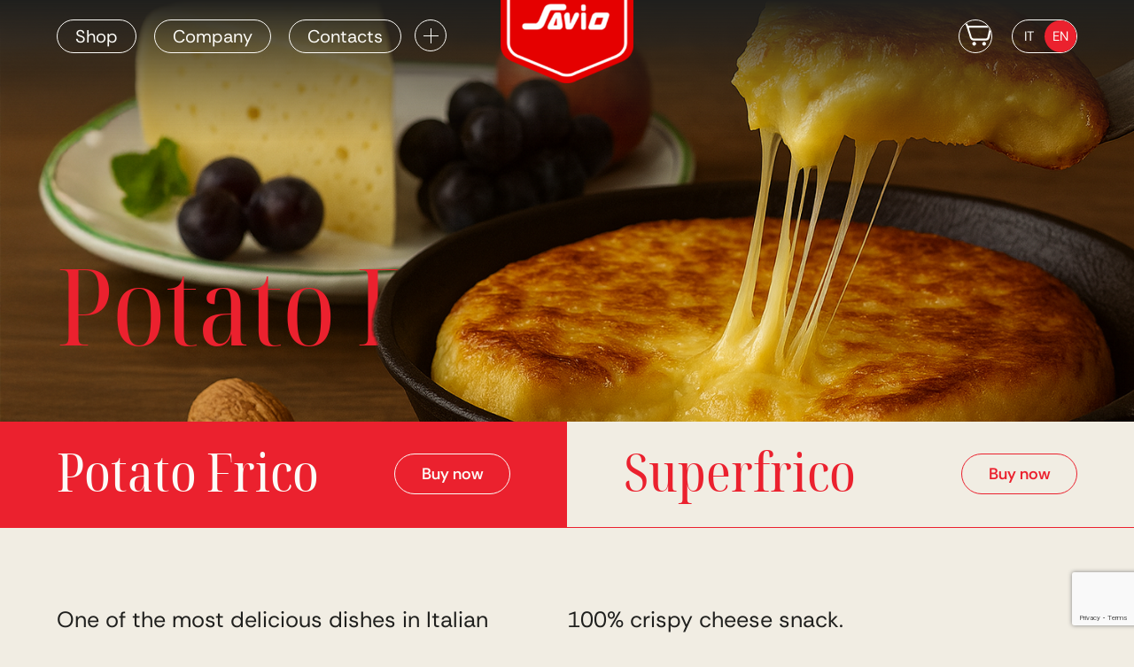

--- FILE ---
content_type: text/html; charset=UTF-8
request_url: https://fricosavio.it/en/
body_size: 15667
content:
<!DOCTYPE html>
<html lang="en-US">

<head>
	<title>Home - Frico Savio</title>
	<meta charset="UTF-8" />
	<meta name="viewport" content="width=device-width, initial-scale=1.0">

	<meta name='robots' content='index, follow, max-image-preview:large, max-snippet:-1, max-video-preview:-1' />

	<!-- This site is optimized with the Yoast SEO plugin v26.8 - https://yoast.com/product/yoast-seo-wordpress/ -->
	<link rel="canonical" href="https://fricosavio.it/en/" />
	<meta property="og:locale" content="en_US" />
	<meta property="og:type" content="website" />
	<meta property="og:title" content="Home - Frico Savio" />
	<meta property="og:description" content="One of the most delicious dishes in Italian cuisine. From ancient traditions, the authentic Frico: healthy, delicious, and Friulian. Just heat it up for a moment and you can serve [&hellip;]" />
	<meta property="og:url" content="https://fricosavio.it/en/" />
	<meta property="og:site_name" content="Frico Savio" />
	<meta property="article:publisher" content="https://www.facebook.com/fricofriuli" />
	<meta property="article:modified_time" content="2025-09-16T12:12:32+00:00" />
	<script type="application/ld+json" class="yoast-schema-graph">{"@context":"https://schema.org","@graph":[{"@type":"WebPage","@id":"https://fricosavio.it/en/","url":"https://fricosavio.it/en/","name":"Home - Frico Savio","isPartOf":{"@id":"https://fricosavio.it/en/#website"},"datePublished":"2016-04-10T08:58:37+00:00","dateModified":"2025-09-16T12:12:32+00:00","breadcrumb":{"@id":"https://fricosavio.it/en/#breadcrumb"},"inLanguage":"en-US","potentialAction":[{"@type":"ReadAction","target":["https://fricosavio.it/en/"]}]},{"@type":"BreadcrumbList","@id":"https://fricosavio.it/en/#breadcrumb","itemListElement":[{"@type":"ListItem","position":1,"name":"Home"}]},{"@type":"WebSite","@id":"https://fricosavio.it/en/#website","url":"https://fricosavio.it/en/","name":"Frico Savio","description":"Il Frico Friulano","potentialAction":[{"@type":"SearchAction","target":{"@type":"EntryPoint","urlTemplate":"https://fricosavio.it/en/?s={search_term_string}"},"query-input":{"@type":"PropertyValueSpecification","valueRequired":true,"valueName":"search_term_string"}}],"inLanguage":"en-US"}]}</script>
	<!-- / Yoast SEO plugin. -->


<link rel='dns-prefetch' href='//cdn.iubenda.com' />
<link rel="alternate" title="oEmbed (JSON)" type="application/json+oembed" href="https://fricosavio.it/en/wp-json/oembed/1.0/embed?url=https%3A%2F%2Ffricosavio.it%2Fen%2F" />
<link rel="alternate" title="oEmbed (XML)" type="text/xml+oembed" href="https://fricosavio.it/en/wp-json/oembed/1.0/embed?url=https%3A%2F%2Ffricosavio.it%2Fen%2F&#038;format=xml" />
<style id='wp-img-auto-sizes-contain-inline-css' type='text/css'>
img:is([sizes=auto i],[sizes^="auto," i]){contain-intrinsic-size:3000px 1500px}
/*# sourceURL=wp-img-auto-sizes-contain-inline-css */
</style>
<style id='wp-emoji-styles-inline-css' type='text/css'>

	img.wp-smiley, img.emoji {
		display: inline !important;
		border: none !important;
		box-shadow: none !important;
		height: 1em !important;
		width: 1em !important;
		margin: 0 0.07em !important;
		vertical-align: -0.1em !important;
		background: none !important;
		padding: 0 !important;
	}
/*# sourceURL=wp-emoji-styles-inline-css */
</style>
<link rel='stylesheet' id='wp-block-library-css' href='https://fricosavio.it/new/wp-includes/css/dist/block-library/style.min.css?ver=7e5a4ee5f7f4c3a09885202c20a5ba82' type='text/css' media='all' />
<style id='wp-block-heading-inline-css' type='text/css'>
h1:where(.wp-block-heading).has-background,h2:where(.wp-block-heading).has-background,h3:where(.wp-block-heading).has-background,h4:where(.wp-block-heading).has-background,h5:where(.wp-block-heading).has-background,h6:where(.wp-block-heading).has-background{padding:1.25em 2.375em}h1.has-text-align-left[style*=writing-mode]:where([style*=vertical-lr]),h1.has-text-align-right[style*=writing-mode]:where([style*=vertical-rl]),h2.has-text-align-left[style*=writing-mode]:where([style*=vertical-lr]),h2.has-text-align-right[style*=writing-mode]:where([style*=vertical-rl]),h3.has-text-align-left[style*=writing-mode]:where([style*=vertical-lr]),h3.has-text-align-right[style*=writing-mode]:where([style*=vertical-rl]),h4.has-text-align-left[style*=writing-mode]:where([style*=vertical-lr]),h4.has-text-align-right[style*=writing-mode]:where([style*=vertical-rl]),h5.has-text-align-left[style*=writing-mode]:where([style*=vertical-lr]),h5.has-text-align-right[style*=writing-mode]:where([style*=vertical-rl]),h6.has-text-align-left[style*=writing-mode]:where([style*=vertical-lr]),h6.has-text-align-right[style*=writing-mode]:where([style*=vertical-rl]){rotate:180deg}
/*# sourceURL=https://fricosavio.it/new/wp-includes/blocks/heading/style.min.css */
</style>
<style id='wp-block-image-inline-css' type='text/css'>
.wp-block-image>a,.wp-block-image>figure>a{display:inline-block}.wp-block-image img{box-sizing:border-box;height:auto;max-width:100%;vertical-align:bottom}@media not (prefers-reduced-motion){.wp-block-image img.hide{visibility:hidden}.wp-block-image img.show{animation:show-content-image .4s}}.wp-block-image[style*=border-radius] img,.wp-block-image[style*=border-radius]>a{border-radius:inherit}.wp-block-image.has-custom-border img{box-sizing:border-box}.wp-block-image.aligncenter{text-align:center}.wp-block-image.alignfull>a,.wp-block-image.alignwide>a{width:100%}.wp-block-image.alignfull img,.wp-block-image.alignwide img{height:auto;width:100%}.wp-block-image .aligncenter,.wp-block-image .alignleft,.wp-block-image .alignright,.wp-block-image.aligncenter,.wp-block-image.alignleft,.wp-block-image.alignright{display:table}.wp-block-image .aligncenter>figcaption,.wp-block-image .alignleft>figcaption,.wp-block-image .alignright>figcaption,.wp-block-image.aligncenter>figcaption,.wp-block-image.alignleft>figcaption,.wp-block-image.alignright>figcaption{caption-side:bottom;display:table-caption}.wp-block-image .alignleft{float:left;margin:.5em 1em .5em 0}.wp-block-image .alignright{float:right;margin:.5em 0 .5em 1em}.wp-block-image .aligncenter{margin-left:auto;margin-right:auto}.wp-block-image :where(figcaption){margin-bottom:1em;margin-top:.5em}.wp-block-image.is-style-circle-mask img{border-radius:9999px}@supports ((-webkit-mask-image:none) or (mask-image:none)) or (-webkit-mask-image:none){.wp-block-image.is-style-circle-mask img{border-radius:0;-webkit-mask-image:url('data:image/svg+xml;utf8,<svg viewBox="0 0 100 100" xmlns="http://www.w3.org/2000/svg"><circle cx="50" cy="50" r="50"/></svg>');mask-image:url('data:image/svg+xml;utf8,<svg viewBox="0 0 100 100" xmlns="http://www.w3.org/2000/svg"><circle cx="50" cy="50" r="50"/></svg>');mask-mode:alpha;-webkit-mask-position:center;mask-position:center;-webkit-mask-repeat:no-repeat;mask-repeat:no-repeat;-webkit-mask-size:contain;mask-size:contain}}:root :where(.wp-block-image.is-style-rounded img,.wp-block-image .is-style-rounded img){border-radius:9999px}.wp-block-image figure{margin:0}.wp-lightbox-container{display:flex;flex-direction:column;position:relative}.wp-lightbox-container img{cursor:zoom-in}.wp-lightbox-container img:hover+button{opacity:1}.wp-lightbox-container button{align-items:center;backdrop-filter:blur(16px) saturate(180%);background-color:#5a5a5a40;border:none;border-radius:4px;cursor:zoom-in;display:flex;height:20px;justify-content:center;opacity:0;padding:0;position:absolute;right:16px;text-align:center;top:16px;width:20px;z-index:100}@media not (prefers-reduced-motion){.wp-lightbox-container button{transition:opacity .2s ease}}.wp-lightbox-container button:focus-visible{outline:3px auto #5a5a5a40;outline:3px auto -webkit-focus-ring-color;outline-offset:3px}.wp-lightbox-container button:hover{cursor:pointer;opacity:1}.wp-lightbox-container button:focus{opacity:1}.wp-lightbox-container button:focus,.wp-lightbox-container button:hover,.wp-lightbox-container button:not(:hover):not(:active):not(.has-background){background-color:#5a5a5a40;border:none}.wp-lightbox-overlay{box-sizing:border-box;cursor:zoom-out;height:100vh;left:0;overflow:hidden;position:fixed;top:0;visibility:hidden;width:100%;z-index:100000}.wp-lightbox-overlay .close-button{align-items:center;cursor:pointer;display:flex;justify-content:center;min-height:40px;min-width:40px;padding:0;position:absolute;right:calc(env(safe-area-inset-right) + 16px);top:calc(env(safe-area-inset-top) + 16px);z-index:5000000}.wp-lightbox-overlay .close-button:focus,.wp-lightbox-overlay .close-button:hover,.wp-lightbox-overlay .close-button:not(:hover):not(:active):not(.has-background){background:none;border:none}.wp-lightbox-overlay .lightbox-image-container{height:var(--wp--lightbox-container-height);left:50%;overflow:hidden;position:absolute;top:50%;transform:translate(-50%,-50%);transform-origin:top left;width:var(--wp--lightbox-container-width);z-index:9999999999}.wp-lightbox-overlay .wp-block-image{align-items:center;box-sizing:border-box;display:flex;height:100%;justify-content:center;margin:0;position:relative;transform-origin:0 0;width:100%;z-index:3000000}.wp-lightbox-overlay .wp-block-image img{height:var(--wp--lightbox-image-height);min-height:var(--wp--lightbox-image-height);min-width:var(--wp--lightbox-image-width);width:var(--wp--lightbox-image-width)}.wp-lightbox-overlay .wp-block-image figcaption{display:none}.wp-lightbox-overlay button{background:none;border:none}.wp-lightbox-overlay .scrim{background-color:#fff;height:100%;opacity:.9;position:absolute;width:100%;z-index:2000000}.wp-lightbox-overlay.active{visibility:visible}@media not (prefers-reduced-motion){.wp-lightbox-overlay.active{animation:turn-on-visibility .25s both}.wp-lightbox-overlay.active img{animation:turn-on-visibility .35s both}.wp-lightbox-overlay.show-closing-animation:not(.active){animation:turn-off-visibility .35s both}.wp-lightbox-overlay.show-closing-animation:not(.active) img{animation:turn-off-visibility .25s both}.wp-lightbox-overlay.zoom.active{animation:none;opacity:1;visibility:visible}.wp-lightbox-overlay.zoom.active .lightbox-image-container{animation:lightbox-zoom-in .4s}.wp-lightbox-overlay.zoom.active .lightbox-image-container img{animation:none}.wp-lightbox-overlay.zoom.active .scrim{animation:turn-on-visibility .4s forwards}.wp-lightbox-overlay.zoom.show-closing-animation:not(.active){animation:none}.wp-lightbox-overlay.zoom.show-closing-animation:not(.active) .lightbox-image-container{animation:lightbox-zoom-out .4s}.wp-lightbox-overlay.zoom.show-closing-animation:not(.active) .lightbox-image-container img{animation:none}.wp-lightbox-overlay.zoom.show-closing-animation:not(.active) .scrim{animation:turn-off-visibility .4s forwards}}@keyframes show-content-image{0%{visibility:hidden}99%{visibility:hidden}to{visibility:visible}}@keyframes turn-on-visibility{0%{opacity:0}to{opacity:1}}@keyframes turn-off-visibility{0%{opacity:1;visibility:visible}99%{opacity:0;visibility:visible}to{opacity:0;visibility:hidden}}@keyframes lightbox-zoom-in{0%{transform:translate(calc((-100vw + var(--wp--lightbox-scrollbar-width))/2 + var(--wp--lightbox-initial-left-position)),calc(-50vh + var(--wp--lightbox-initial-top-position))) scale(var(--wp--lightbox-scale))}to{transform:translate(-50%,-50%) scale(1)}}@keyframes lightbox-zoom-out{0%{transform:translate(-50%,-50%) scale(1);visibility:visible}99%{visibility:visible}to{transform:translate(calc((-100vw + var(--wp--lightbox-scrollbar-width))/2 + var(--wp--lightbox-initial-left-position)),calc(-50vh + var(--wp--lightbox-initial-top-position))) scale(var(--wp--lightbox-scale));visibility:hidden}}
/*# sourceURL=https://fricosavio.it/new/wp-includes/blocks/image/style.min.css */
</style>
<style id='wp-block-columns-inline-css' type='text/css'>
.wp-block-columns{box-sizing:border-box;display:flex;flex-wrap:wrap!important}@media (min-width:782px){.wp-block-columns{flex-wrap:nowrap!important}}.wp-block-columns{align-items:normal!important}.wp-block-columns.are-vertically-aligned-top{align-items:flex-start}.wp-block-columns.are-vertically-aligned-center{align-items:center}.wp-block-columns.are-vertically-aligned-bottom{align-items:flex-end}@media (max-width:781px){.wp-block-columns:not(.is-not-stacked-on-mobile)>.wp-block-column{flex-basis:100%!important}}@media (min-width:782px){.wp-block-columns:not(.is-not-stacked-on-mobile)>.wp-block-column{flex-basis:0;flex-grow:1}.wp-block-columns:not(.is-not-stacked-on-mobile)>.wp-block-column[style*=flex-basis]{flex-grow:0}}.wp-block-columns.is-not-stacked-on-mobile{flex-wrap:nowrap!important}.wp-block-columns.is-not-stacked-on-mobile>.wp-block-column{flex-basis:0;flex-grow:1}.wp-block-columns.is-not-stacked-on-mobile>.wp-block-column[style*=flex-basis]{flex-grow:0}:where(.wp-block-columns){margin-bottom:1.75em}:where(.wp-block-columns.has-background){padding:1.25em 2.375em}.wp-block-column{flex-grow:1;min-width:0;overflow-wrap:break-word;word-break:break-word}.wp-block-column.is-vertically-aligned-top{align-self:flex-start}.wp-block-column.is-vertically-aligned-center{align-self:center}.wp-block-column.is-vertically-aligned-bottom{align-self:flex-end}.wp-block-column.is-vertically-aligned-stretch{align-self:stretch}.wp-block-column.is-vertically-aligned-bottom,.wp-block-column.is-vertically-aligned-center,.wp-block-column.is-vertically-aligned-top{width:100%}
/*# sourceURL=https://fricosavio.it/new/wp-includes/blocks/columns/style.min.css */
</style>
<style id='wp-block-spacer-inline-css' type='text/css'>
.wp-block-spacer{clear:both}
/*# sourceURL=https://fricosavio.it/new/wp-includes/blocks/spacer/style.min.css */
</style>
<style id='global-styles-inline-css' type='text/css'>
:root{--wp--preset--aspect-ratio--square: 1;--wp--preset--aspect-ratio--4-3: 4/3;--wp--preset--aspect-ratio--3-4: 3/4;--wp--preset--aspect-ratio--3-2: 3/2;--wp--preset--aspect-ratio--2-3: 2/3;--wp--preset--aspect-ratio--16-9: 16/9;--wp--preset--aspect-ratio--9-16: 9/16;--wp--preset--color--black: #000000;--wp--preset--color--cyan-bluish-gray: #abb8c3;--wp--preset--color--white: #FFFFFF;--wp--preset--color--pale-pink: #f78da7;--wp--preset--color--vivid-red: #cf2e2e;--wp--preset--color--luminous-vivid-orange: #ff6900;--wp--preset--color--luminous-vivid-amber: #fcb900;--wp--preset--color--light-green-cyan: #7bdcb5;--wp--preset--color--vivid-green-cyan: #00d084;--wp--preset--color--pale-cyan-blue: #8ed1fc;--wp--preset--color--vivid-cyan-blue: #0693e3;--wp--preset--color--vivid-purple: #9b51e0;--wp--preset--color--sand: #F1EDE3;--wp--preset--color--dark: #20201E;--wp--preset--color--red: #EB212E;--wp--preset--color--grey: #D1C8B5;--wp--preset--gradient--vivid-cyan-blue-to-vivid-purple: linear-gradient(135deg,rgb(6,147,227) 0%,rgb(155,81,224) 100%);--wp--preset--gradient--light-green-cyan-to-vivid-green-cyan: linear-gradient(135deg,rgb(122,220,180) 0%,rgb(0,208,130) 100%);--wp--preset--gradient--luminous-vivid-amber-to-luminous-vivid-orange: linear-gradient(135deg,rgb(252,185,0) 0%,rgb(255,105,0) 100%);--wp--preset--gradient--luminous-vivid-orange-to-vivid-red: linear-gradient(135deg,rgb(255,105,0) 0%,rgb(207,46,46) 100%);--wp--preset--gradient--very-light-gray-to-cyan-bluish-gray: linear-gradient(135deg,rgb(238,238,238) 0%,rgb(169,184,195) 100%);--wp--preset--gradient--cool-to-warm-spectrum: linear-gradient(135deg,rgb(74,234,220) 0%,rgb(151,120,209) 20%,rgb(207,42,186) 40%,rgb(238,44,130) 60%,rgb(251,105,98) 80%,rgb(254,248,76) 100%);--wp--preset--gradient--blush-light-purple: linear-gradient(135deg,rgb(255,206,236) 0%,rgb(152,150,240) 100%);--wp--preset--gradient--blush-bordeaux: linear-gradient(135deg,rgb(254,205,165) 0%,rgb(254,45,45) 50%,rgb(107,0,62) 100%);--wp--preset--gradient--luminous-dusk: linear-gradient(135deg,rgb(255,203,112) 0%,rgb(199,81,192) 50%,rgb(65,88,208) 100%);--wp--preset--gradient--pale-ocean: linear-gradient(135deg,rgb(255,245,203) 0%,rgb(182,227,212) 50%,rgb(51,167,181) 100%);--wp--preset--gradient--electric-grass: linear-gradient(135deg,rgb(202,248,128) 0%,rgb(113,206,126) 100%);--wp--preset--gradient--midnight: linear-gradient(135deg,rgb(2,3,129) 0%,rgb(40,116,252) 100%);--wp--preset--font-size--small: 22px;--wp--preset--font-size--medium: 30px;--wp--preset--font-size--large: 38px;--wp--preset--font-size--x-large: 50px;--wp--preset--spacing--20: 0.44rem;--wp--preset--spacing--30: 0.67rem;--wp--preset--spacing--40: 1rem;--wp--preset--spacing--50: 1.5rem;--wp--preset--spacing--60: 2.25rem;--wp--preset--spacing--70: 3.38rem;--wp--preset--spacing--80: 5.06rem;--wp--preset--shadow--natural: 6px 6px 9px rgba(0, 0, 0, 0.2);--wp--preset--shadow--deep: 12px 12px 50px rgba(0, 0, 0, 0.4);--wp--preset--shadow--sharp: 6px 6px 0px rgba(0, 0, 0, 0.2);--wp--preset--shadow--outlined: 6px 6px 0px -3px rgb(255, 255, 255), 6px 6px rgb(0, 0, 0);--wp--preset--shadow--crisp: 6px 6px 0px rgb(0, 0, 0);}:where(.is-layout-flex){gap: 0.5em;}:where(.is-layout-grid){gap: 0.5em;}body .is-layout-flex{display: flex;}.is-layout-flex{flex-wrap: wrap;align-items: center;}.is-layout-flex > :is(*, div){margin: 0;}body .is-layout-grid{display: grid;}.is-layout-grid > :is(*, div){margin: 0;}:where(.wp-block-columns.is-layout-flex){gap: 2em;}:where(.wp-block-columns.is-layout-grid){gap: 2em;}:where(.wp-block-post-template.is-layout-flex){gap: 1.25em;}:where(.wp-block-post-template.is-layout-grid){gap: 1.25em;}.has-black-color{color: var(--wp--preset--color--black) !important;}.has-cyan-bluish-gray-color{color: var(--wp--preset--color--cyan-bluish-gray) !important;}.has-white-color{color: var(--wp--preset--color--white) !important;}.has-pale-pink-color{color: var(--wp--preset--color--pale-pink) !important;}.has-vivid-red-color{color: var(--wp--preset--color--vivid-red) !important;}.has-luminous-vivid-orange-color{color: var(--wp--preset--color--luminous-vivid-orange) !important;}.has-luminous-vivid-amber-color{color: var(--wp--preset--color--luminous-vivid-amber) !important;}.has-light-green-cyan-color{color: var(--wp--preset--color--light-green-cyan) !important;}.has-vivid-green-cyan-color{color: var(--wp--preset--color--vivid-green-cyan) !important;}.has-pale-cyan-blue-color{color: var(--wp--preset--color--pale-cyan-blue) !important;}.has-vivid-cyan-blue-color{color: var(--wp--preset--color--vivid-cyan-blue) !important;}.has-vivid-purple-color{color: var(--wp--preset--color--vivid-purple) !important;}.has-black-background-color{background-color: var(--wp--preset--color--black) !important;}.has-cyan-bluish-gray-background-color{background-color: var(--wp--preset--color--cyan-bluish-gray) !important;}.has-white-background-color{background-color: var(--wp--preset--color--white) !important;}.has-pale-pink-background-color{background-color: var(--wp--preset--color--pale-pink) !important;}.has-vivid-red-background-color{background-color: var(--wp--preset--color--vivid-red) !important;}.has-luminous-vivid-orange-background-color{background-color: var(--wp--preset--color--luminous-vivid-orange) !important;}.has-luminous-vivid-amber-background-color{background-color: var(--wp--preset--color--luminous-vivid-amber) !important;}.has-light-green-cyan-background-color{background-color: var(--wp--preset--color--light-green-cyan) !important;}.has-vivid-green-cyan-background-color{background-color: var(--wp--preset--color--vivid-green-cyan) !important;}.has-pale-cyan-blue-background-color{background-color: var(--wp--preset--color--pale-cyan-blue) !important;}.has-vivid-cyan-blue-background-color{background-color: var(--wp--preset--color--vivid-cyan-blue) !important;}.has-vivid-purple-background-color{background-color: var(--wp--preset--color--vivid-purple) !important;}.has-black-border-color{border-color: var(--wp--preset--color--black) !important;}.has-cyan-bluish-gray-border-color{border-color: var(--wp--preset--color--cyan-bluish-gray) !important;}.has-white-border-color{border-color: var(--wp--preset--color--white) !important;}.has-pale-pink-border-color{border-color: var(--wp--preset--color--pale-pink) !important;}.has-vivid-red-border-color{border-color: var(--wp--preset--color--vivid-red) !important;}.has-luminous-vivid-orange-border-color{border-color: var(--wp--preset--color--luminous-vivid-orange) !important;}.has-luminous-vivid-amber-border-color{border-color: var(--wp--preset--color--luminous-vivid-amber) !important;}.has-light-green-cyan-border-color{border-color: var(--wp--preset--color--light-green-cyan) !important;}.has-vivid-green-cyan-border-color{border-color: var(--wp--preset--color--vivid-green-cyan) !important;}.has-pale-cyan-blue-border-color{border-color: var(--wp--preset--color--pale-cyan-blue) !important;}.has-vivid-cyan-blue-border-color{border-color: var(--wp--preset--color--vivid-cyan-blue) !important;}.has-vivid-purple-border-color{border-color: var(--wp--preset--color--vivid-purple) !important;}.has-vivid-cyan-blue-to-vivid-purple-gradient-background{background: var(--wp--preset--gradient--vivid-cyan-blue-to-vivid-purple) !important;}.has-light-green-cyan-to-vivid-green-cyan-gradient-background{background: var(--wp--preset--gradient--light-green-cyan-to-vivid-green-cyan) !important;}.has-luminous-vivid-amber-to-luminous-vivid-orange-gradient-background{background: var(--wp--preset--gradient--luminous-vivid-amber-to-luminous-vivid-orange) !important;}.has-luminous-vivid-orange-to-vivid-red-gradient-background{background: var(--wp--preset--gradient--luminous-vivid-orange-to-vivid-red) !important;}.has-very-light-gray-to-cyan-bluish-gray-gradient-background{background: var(--wp--preset--gradient--very-light-gray-to-cyan-bluish-gray) !important;}.has-cool-to-warm-spectrum-gradient-background{background: var(--wp--preset--gradient--cool-to-warm-spectrum) !important;}.has-blush-light-purple-gradient-background{background: var(--wp--preset--gradient--blush-light-purple) !important;}.has-blush-bordeaux-gradient-background{background: var(--wp--preset--gradient--blush-bordeaux) !important;}.has-luminous-dusk-gradient-background{background: var(--wp--preset--gradient--luminous-dusk) !important;}.has-pale-ocean-gradient-background{background: var(--wp--preset--gradient--pale-ocean) !important;}.has-electric-grass-gradient-background{background: var(--wp--preset--gradient--electric-grass) !important;}.has-midnight-gradient-background{background: var(--wp--preset--gradient--midnight) !important;}.has-small-font-size{font-size: var(--wp--preset--font-size--small) !important;}.has-medium-font-size{font-size: var(--wp--preset--font-size--medium) !important;}.has-large-font-size{font-size: var(--wp--preset--font-size--large) !important;}.has-x-large-font-size{font-size: var(--wp--preset--font-size--x-large) !important;}
:where(.wp-block-columns.is-layout-flex){gap: 2em;}:where(.wp-block-columns.is-layout-grid){gap: 2em;}
/*# sourceURL=global-styles-inline-css */
</style>
<style id='core-block-supports-inline-css' type='text/css'>
.wp-container-core-columns-is-layout-9d6595d7{flex-wrap:nowrap;}.wp-elements-34db8614022d81a5ab55475913018306 a:where(:not(.wp-element-button)){color:var(--wp--preset--color--sand);}.wp-elements-a79d79fb44e32598fd73c7e2531d6ac8 a:where(:not(.wp-element-button)){color:var(--wp--preset--color--sand);}.wp-elements-d11beaa9b6c4b785b550eecea33cf845 a:where(:not(.wp-element-button)){color:var(--wp--preset--color--sand);}
/*# sourceURL=core-block-supports-inline-css */
</style>

<link rel='stylesheet' id='my-custom-block-frontend-css-css' href='https://fricosavio.it/new/wp-content/plugins/wpdm-gutenberg-blocks/build/style.css?ver=7e5a4ee5f7f4c3a09885202c20a5ba82' type='text/css' media='all' />
<style id='classic-theme-styles-inline-css' type='text/css'>
/*! This file is auto-generated */
.wp-block-button__link{color:#fff;background-color:#32373c;border-radius:9999px;box-shadow:none;text-decoration:none;padding:calc(.667em + 2px) calc(1.333em + 2px);font-size:1.125em}.wp-block-file__button{background:#32373c;color:#fff;text-decoration:none}
/*# sourceURL=/wp-includes/css/classic-themes.min.css */
</style>
<link rel='stylesheet' id='contact-form-7-css' href='https://fricosavio.it/new/wp-content/plugins/contact-form-7/includes/css/styles.css?ver=6.1.4' type='text/css' media='all' />
<link rel='stylesheet' id='wpdm-fonticon-css' href='https://fricosavio.it/new/wp-content/plugins/download-manager/assets/wpdm-iconfont/css/wpdm-icons.css?ver=7e5a4ee5f7f4c3a09885202c20a5ba82' type='text/css' media='all' />
<link rel='stylesheet' id='wpdm-front-css' href='https://fricosavio.it/new/wp-content/plugins/download-manager/assets/css/front.min.css?ver=3.3.46' type='text/css' media='all' />
<link rel='stylesheet' id='wpdm-front-dark-css' href='https://fricosavio.it/new/wp-content/plugins/download-manager/assets/css/front-dark.min.css?ver=3.3.46' type='text/css' media='all' />
<link rel='stylesheet' id='woocommerce-layout-css' href='https://fricosavio.it/new/wp-content/plugins/woocommerce/assets/css/woocommerce-layout.css?ver=10.4.3' type='text/css' media='all' />
<link rel='stylesheet' id='woocommerce-smallscreen-css' href='https://fricosavio.it/new/wp-content/plugins/woocommerce/assets/css/woocommerce-smallscreen.css?ver=10.4.3' type='text/css' media='only screen and (max-width: 768px)' />
<link rel='stylesheet' id='woocommerce-general-css' href='https://fricosavio.it/new/wp-content/plugins/woocommerce/assets/css/woocommerce.css?ver=10.4.3' type='text/css' media='all' />
<style id='woocommerce-inline-inline-css' type='text/css'>
.woocommerce form .form-row .required { visibility: visible; }
/*# sourceURL=woocommerce-inline-inline-css */
</style>
<link rel='stylesheet' id='wpml-menu-item-0-css' href='https://fricosavio.it/new/wp-content/plugins/sitepress-multilingual-cms/templates/language-switchers/menu-item/style.min.css?ver=1' type='text/css' media='all' />
<link rel='stylesheet' id='slick-css' href='https://fricosavio.it/new/wp-content/themes/ppo_savio/assets/styles/slick.css' type='text/css' media='all' />
<link rel='stylesheet' id='wow-css' href='https://fricosavio.it/new/wp-content/themes/ppo_savio/assets/styles/animate.min.css' type='text/css' media='all' />
<link rel='stylesheet' id='basicLightbox-css' href='https://fricosavio.it/new/wp-content/themes/ppo_savio/assets/styles/basicLightbox.min.css' type='text/css' media='all' />
<link rel='stylesheet' id='custom-css' href='https://fricosavio.it/new/wp-content/themes/ppo_savio/assets/styles/custom.css' type='text/css' media='all' />
<link rel='stylesheet' id='wp-block-paragraph-css' href='https://fricosavio.it/new/wp-includes/blocks/paragraph/style.min.css?ver=7e5a4ee5f7f4c3a09885202c20a5ba82' type='text/css' media='all' />

<script  type="text/javascript" class=" _iub_cs_skip" type="text/javascript" id="iubenda-head-inline-scripts-0">
/* <![CDATA[ */

var _iub = _iub || [];
_iub.csConfiguration = {"whitelabel":false,"lang":"it","siteId":1037625,"cookiePolicyId":46816208, "banner":{ "acceptButtonDisplay":true,"customizeButtonDisplay":true,"acceptButtonColor":"cian","acceptButtonCaptionColor":"white","customizeButtonColor":"grey","customizeButtonCaptionColor":"white","rejectButtonDisplay":true,"rejectButtonColor":"cian","rejectButtonCaptionColor":"white","textColor":"black","backgroundColor":"white","listPurposes":true }};

//# sourceURL=iubenda-head-inline-scripts-0
/* ]]> */
</script>
<script  type="text/javascript" charset="UTF-8" async="" class=" _iub_cs_skip" type="text/javascript" src="//cdn.iubenda.com/cs/iubenda_cs.js?ver=3.12.5" id="iubenda-head-scripts-0-js"></script>
<script type="text/javascript" src="https://fricosavio.it/new/wp-includes/js/jquery/jquery.min.js?ver=3.7.1" id="jquery-core-js"></script>
<script type="text/javascript" src="https://fricosavio.it/new/wp-includes/js/jquery/jquery-migrate.min.js?ver=3.4.1" id="jquery-migrate-js"></script>
<script type="text/javascript" src="https://fricosavio.it/new/wp-content/plugins/download-manager/assets/js/wpdm.min.js?ver=7e5a4ee5f7f4c3a09885202c20a5ba82" id="wpdm-frontend-js-js"></script>
<script type="text/javascript" id="wpdm-frontjs-js-extra">
/* <![CDATA[ */
var wpdm_url = {"home":"https://fricosavio.it/en/","site":"https://fricosavio.it/new/","ajax":"https://fricosavio.it/new/wp-admin/admin-ajax.php"};
var wpdm_js = {"spinner":"\u003Ci class=\"wpdm-icon wpdm-sun wpdm-spin\"\u003E\u003C/i\u003E","client_id":"52516b86c7e1aefab7bec1e86cacf918"};
var wpdm_strings = {"pass_var":"Password Verified!","pass_var_q":"Please click following button to start download.","start_dl":"Start Download"};
//# sourceURL=wpdm-frontjs-js-extra
/* ]]> */
</script>
<script type="text/javascript" src="https://fricosavio.it/new/wp-content/plugins/download-manager/assets/js/front.min.js?ver=3.3.46" id="wpdm-frontjs-js"></script>
<script type="text/javascript" src="https://fricosavio.it/new/wp-content/plugins/woocommerce/assets/js/jquery-blockui/jquery.blockUI.min.js?ver=2.7.0-wc.10.4.3" id="wc-jquery-blockui-js" defer="defer" data-wp-strategy="defer"></script>
<script type="text/javascript" id="wc-add-to-cart-js-extra">
/* <![CDATA[ */
var wc_add_to_cart_params = {"ajax_url":"/new/wp-admin/admin-ajax.php?lang=en","wc_ajax_url":"/en/?wc-ajax=%%endpoint%%","i18n_view_cart":"View cart","cart_url":"https://fricosavio.it/en/negozio/cart/","is_cart":"","cart_redirect_after_add":"no"};
//# sourceURL=wc-add-to-cart-js-extra
/* ]]> */
</script>
<script type="text/javascript" src="https://fricosavio.it/new/wp-content/plugins/woocommerce/assets/js/frontend/add-to-cart.min.js?ver=10.4.3" id="wc-add-to-cart-js" defer="defer" data-wp-strategy="defer"></script>
<script type="text/javascript" src="https://fricosavio.it/new/wp-content/plugins/woocommerce/assets/js/js-cookie/js.cookie.min.js?ver=2.1.4-wc.10.4.3" id="wc-js-cookie-js" defer="defer" data-wp-strategy="defer"></script>
<script type="text/javascript" id="woocommerce-js-extra">
/* <![CDATA[ */
var woocommerce_params = {"ajax_url":"/new/wp-admin/admin-ajax.php?lang=en","wc_ajax_url":"/en/?wc-ajax=%%endpoint%%","i18n_password_show":"Show password","i18n_password_hide":"Hide password"};
//# sourceURL=woocommerce-js-extra
/* ]]> */
</script>
<script type="text/javascript" src="https://fricosavio.it/new/wp-content/plugins/woocommerce/assets/js/frontend/woocommerce.min.js?ver=10.4.3" id="woocommerce-js" defer="defer" data-wp-strategy="defer"></script>
<link rel="https://api.w.org/" href="https://fricosavio.it/en/wp-json/" /><link rel="alternate" title="JSON" type="application/json" href="https://fricosavio.it/en/wp-json/wp/v2/pages/3136" /><link rel='shortlink' href='https://fricosavio.it/en/' />
<meta name="generator" content="WPML ver:4.8.6 stt:1,27;" />
	<noscript><style>.woocommerce-product-gallery{ opacity: 1 !important; }</style></noscript>
	<link rel="icon" href="https://fricosavio.it/new/wp-content/uploads/2021/06/cropped-Logo-Savio-copia-32x32.png" sizes="32x32" />
<link rel="icon" href="https://fricosavio.it/new/wp-content/uploads/2021/06/cropped-Logo-Savio-copia-192x192.png" sizes="192x192" />
<link rel="apple-touch-icon" href="https://fricosavio.it/new/wp-content/uploads/2021/06/cropped-Logo-Savio-copia-180x180.png" />
<meta name="msapplication-TileImage" content="https://fricosavio.it/new/wp-content/uploads/2021/06/cropped-Logo-Savio-copia-270x270.png" />
<meta name="generator" content="WordPress Download Manager 3.3.46" />
                <style>
        /* WPDM Link Template Styles */        </style>
                <style>

            :root {
                --color-primary: #4a8eff;
                --color-primary-rgb: 74, 142, 255;
                --color-primary-hover: #5998ff;
                --color-primary-active: #3281ff;
                --clr-sec: #6c757d;
                --clr-sec-rgb: 108, 117, 125;
                --clr-sec-hover: #6c757d;
                --clr-sec-active: #6c757d;
                --color-secondary: #6c757d;
                --color-secondary-rgb: 108, 117, 125;
                --color-secondary-hover: #6c757d;
                --color-secondary-active: #6c757d;
                --color-success: #018e11;
                --color-success-rgb: 1, 142, 17;
                --color-success-hover: #0aad01;
                --color-success-active: #0c8c01;
                --color-info: #2CA8FF;
                --color-info-rgb: 44, 168, 255;
                --color-info-hover: #2CA8FF;
                --color-info-active: #2CA8FF;
                --color-warning: #FFB236;
                --color-warning-rgb: 255, 178, 54;
                --color-warning-hover: #FFB236;
                --color-warning-active: #FFB236;
                --color-danger: #ff5062;
                --color-danger-rgb: 255, 80, 98;
                --color-danger-hover: #ff5062;
                --color-danger-active: #ff5062;
                --color-green: #30b570;
                --color-blue: #0073ff;
                --color-purple: #8557D3;
                --color-red: #ff5062;
                --color-muted: rgba(69, 89, 122, 0.6);
                --wpdm-font: "Sen", -apple-system, BlinkMacSystemFont, "Segoe UI", Roboto, Helvetica, Arial, sans-serif, "Apple Color Emoji", "Segoe UI Emoji", "Segoe UI Symbol";
            }

            .wpdm-download-link.btn.btn-primary {
                border-radius: 4px;
            }


        </style>
        <link rel='stylesheet' id='wc-blocks-style-css' href='https://fricosavio.it/new/wp-content/plugins/woocommerce/assets/client/blocks/wc-blocks.css?ver=wc-10.4.3' type='text/css' media='all' />
<link rel='stylesheet' id='block-acf-papion-hero-css' href='https://fricosavio.it/new/wp-content/themes/ppo_savio/template-parts/block/hero/style.css?ver=6.7.0.2' type='text/css' media='all' />
<link rel='stylesheet' id='block-acf-papion-prodotti-css' href='https://fricosavio.it/new/wp-content/themes/ppo_savio/template-parts/block/prodotti/style.css?ver=6.7.0.2' type='text/css' media='all' />
<link rel='stylesheet' id='block-acf-papion-icone-css' href='https://fricosavio.it/new/wp-content/themes/ppo_savio/template-parts/block/icone/style.css?ver=6.7.0.2' type='text/css' media='all' />
<link rel='stylesheet' id='block-acf-papion-superfrico-css' href='https://fricosavio.it/new/wp-content/themes/ppo_savio/template-parts/block/superfrico/style.css?ver=6.7.0.2' type='text/css' media='all' />
<link rel='stylesheet' id='block-acf-papion-animage-css' href='https://fricosavio.it/new/wp-content/themes/ppo_savio/template-parts/block/animage/style.css?ver=6.7.0.2' type='text/css' media='all' />
<link rel='stylesheet' id='block-acf-papion-ricette-css' href='https://fricosavio.it/new/wp-content/themes/ppo_savio/template-parts/block/ricette/style.css?ver=6.7.0.2' type='text/css' media='all' />
</head>

<body class="home wp-singular page-template-default page page-id-3136 wp-theme-ppo_savio theme-ppo_savio woocommerce-no-js page-home">

	<header id="top">
		<div id="logo">
						<a href="https://fricosavio.it/en/" aria-label="home">
				<img src="https://fricosavio.it/new/wp-content/uploads/2021/06/cropped-Logo-Savio-copia.png">
			</a>
		</div>

		<nav class="navbar-collapse" id="navbarSite">
			<button class="navbar-toggler" type="button" id="open-menu">
				<span class="navbar-toggler-icon"></span>
				<span class="navbar-toggler-icon"></span>
				<span class="navbar-toggler-icon"></span>
			</button>
			<ul id="menu-menu-principale" class="menu-header"><li id="menu-item-2469" class="menu-item menu-item-type-post_type menu-item-object-page menu-item-2469"><a href="https://fricosavio.it/en/negozio/">Shop</a></li>
<li id="menu-item-2467" class="menu-item menu-item-type-post_type menu-item-object-page menu-item-2467"><a href="https://fricosavio.it/en/company/">Company</a></li>
<li id="menu-item-2468" class="menu-item menu-item-type-post_type menu-item-object-page menu-item-2468"><a href="https://fricosavio.it/en/contacts/">Contacts</a></li>
</ul>			<div id="mega-menu">
				<ul id="menu-menu-shop" class="menu-big"><li id="menu-item-2471" class="menu-item menu-item-type-post_type menu-item-object-page menu-item-2471"><a href="https://fricosavio.it/en/frico-with-potatoes/">Frico with potatoes</a></li>
<li id="menu-item-2473" class="menu-item menu-item-type-post_type menu-item-object-page menu-item-2473"><a href="https://fricosavio.it/en/superfrico-crispy-cheese/">Superfrico Crispy cheese</a></li>
<li id="menu-item-2472" class="menu-item menu-item-type-post_type menu-item-object-page menu-item-2472"><a href="https://fricosavio.it/en/the-recipes/">The recipes</a></li>
</ul>
				<ul id="menu-menu-servizi" class="menu-small"><li id="menu-item-2474" class="menu-item menu-item-type-post_type menu-item-object-page menu-item-2474"><a href="https://fricosavio.it/en/news/">News</a></li>
<li id="menu-item-2476" class="menu-item menu-item-type-post_type menu-item-object-page menu-item-2476"><a href="https://fricosavio.it/en/servizio-clienti/">Horeca</a></li>
</ul>
			</div>



		</nav>
		<ul id="menu-menu-lingue" class="menu-language"><li id="menu-item-wpml-ls-85-it" class="menu-item wpml-ls-slot-85 wpml-ls-item wpml-ls-item-it wpml-ls-menu-item wpml-ls-first-item menu-item-type-wpml_ls_menu_item menu-item-object-wpml_ls_menu_item menu-item-wpml-ls-85-it"><a href="https://fricosavio.it/" title="Switch to IT" aria-label="Switch to IT" role="menuitem"><span class="wpml-ls-display">IT</span></a></li>
<li id="menu-item-wpml-ls-85-en" class="menu-item wpml-ls-slot-85 wpml-ls-item wpml-ls-item-en wpml-ls-current-language wpml-ls-menu-item wpml-ls-last-item menu-item-type-wpml_ls_menu_item menu-item-object-wpml_ls_menu_item menu-item-wpml-ls-85-en"><a href="https://fricosavio.it/en/" role="menuitem"><span class="wpml-ls-display">EN</span></a></li>
</ul>
		<div id="cart">
			<a class="shop-link "
				href="https://fricosavio.it/en//carrello/">
				<span class="icon small"></span>
				<span id="cartNum">				</span>
			</a>
		</div>



	</header> <!-- #header -->


	<div class="wrapper first">

				</div> <div class="hero-pagina intersect" id="block_21518cd39fafe954cf4c425ab4137ba4">

	<ul id="hero-slide">
			<li class="slide0 active">
			<a href="https://fricosavio.it/en/frico-with-potatoes/">
				<img fetchpriority="high" decoding="async" width="1501" height="905" src="https://fricosavio.it/new/wp-content/uploads/2025/08/savio-frico-patate-1.png" class="attachment-full size-full" alt="" srcset="https://fricosavio.it/new/wp-content/uploads/2025/08/savio-frico-patate-1.png 1501w, https://fricosavio.it/new/wp-content/uploads/2025/08/savio-frico-patate-1-300x181.png 300w, https://fricosavio.it/new/wp-content/uploads/2025/08/savio-frico-patate-1-1024x617.png 1024w, https://fricosavio.it/new/wp-content/uploads/2025/08/savio-frico-patate-1-768x463.png 768w, https://fricosavio.it/new/wp-content/uploads/2025/08/savio-frico-patate-1-600x362.png 600w" sizes="(max-width: 1501px) 100vw, 1501px" />				<img decoding="async" width="1501" height="905" src="https://fricosavio.it/new/wp-content/uploads/2025/08/savio-frico-patate-scontorno-1.png" class="attachment-full size-full" alt="" srcset="https://fricosavio.it/new/wp-content/uploads/2025/08/savio-frico-patate-scontorno-1.png 1501w, https://fricosavio.it/new/wp-content/uploads/2025/08/savio-frico-patate-scontorno-1-300x181.png 300w, https://fricosavio.it/new/wp-content/uploads/2025/08/savio-frico-patate-scontorno-1-1024x617.png 1024w, https://fricosavio.it/new/wp-content/uploads/2025/08/savio-frico-patate-scontorno-1-768x463.png 768w, https://fricosavio.it/new/wp-content/uploads/2025/08/savio-frico-patate-scontorno-1-600x362.png 600w" sizes="(max-width: 1501px) 100vw, 1501px" />								<div>
									<h2>Potato Frico</h2>
											</a>
		</li>
			<li class="slide1 ">
			<a href="https://fricosavio.it/en/superfrico-crispy-cheese/">
				<img decoding="async" width="2500" height="1971" src="https://fricosavio.it/new/wp-content/uploads/2025/09/savio-superfrico-home-2-1.jpg" class="attachment-full size-full" alt="" srcset="https://fricosavio.it/new/wp-content/uploads/2025/09/savio-superfrico-home-2-1.jpg 2500w, https://fricosavio.it/new/wp-content/uploads/2025/09/savio-superfrico-home-2-1-300x237.jpg 300w, https://fricosavio.it/new/wp-content/uploads/2025/09/savio-superfrico-home-2-1-1024x807.jpg 1024w, https://fricosavio.it/new/wp-content/uploads/2025/09/savio-superfrico-home-2-1-768x605.jpg 768w, https://fricosavio.it/new/wp-content/uploads/2025/09/savio-superfrico-home-2-1-1536x1211.jpg 1536w, https://fricosavio.it/new/wp-content/uploads/2025/09/savio-superfrico-home-2-1-2048x1615.jpg 2048w, https://fricosavio.it/new/wp-content/uploads/2025/09/savio-superfrico-home-2-1-600x473.jpg 600w" sizes="(max-width: 2500px) 100vw, 2500px" />				<img loading="lazy" decoding="async" width="2560" height="2018" src="https://fricosavio.it/new/wp-content/uploads/2025/07/savio-superfrico-home-over-scaled.png" class="attachment-full size-full" alt="" srcset="https://fricosavio.it/new/wp-content/uploads/2025/07/savio-superfrico-home-over-scaled.png 2560w, https://fricosavio.it/new/wp-content/uploads/2025/07/savio-superfrico-home-over-300x236.png 300w, https://fricosavio.it/new/wp-content/uploads/2025/07/savio-superfrico-home-over-1024x807.png 1024w, https://fricosavio.it/new/wp-content/uploads/2025/07/savio-superfrico-home-over-768x605.png 768w, https://fricosavio.it/new/wp-content/uploads/2025/07/savio-superfrico-home-over-1536x1211.png 1536w, https://fricosavio.it/new/wp-content/uploads/2025/07/savio-superfrico-home-over-2048x1614.png 2048w, https://fricosavio.it/new/wp-content/uploads/2025/07/savio-superfrico-home-over-600x473.png 600w" sizes="auto, (max-width: 2560px) 100vw, 2560px" />								<div>
									<h2>Superfrico</h2>
											</a>
		</li>
		</ul>
	<ul id="hero-button">
			<li class="btn0 active">
			<button data-slide="slide0">
			Potato Frico</button>
			<a href="https://fricosavio.it/en/frico-with-potatoes/" class="btn">
				Buy now			</a>
		</li>
			<li class="btn1 ">
			<button data-slide="slide1">
			Superfrico</button>
			<a href="https://fricosavio.it/en/superfrico-crispy-cheese/" class="btn">
				Buy now			</a>
		</li>
		</ul>
</div>
		<div class="wrapper">


<div class="wp-block-columns is-layout-flex wp-container-core-columns-is-layout-9d6595d7 wp-block-columns-is-layout-flex">
<div class="wp-block-column is-layout-flow wp-block-column-is-layout-flow">
<p>One of the most delicious dishes in Italian cuisine.</p>



<p><strong>From ancient traditions, the authentic Frico: healthy, delicious, and Friulian.</strong></p>



<p>Just heat it up for a moment and you can serve the most classic frico recipe, the undisputed &#8220;KING&#8221; of Friulian culinary tradition.</p>
</div>



<div class="wp-block-column is-layout-flow wp-block-column-is-layout-flow">
<p>100% crispy cheese snack.</p>



<p><strong>Frico like you&#8217;ve never had it before!</strong></p>



<p>Ready to serve!</p>



<p>Ideal for restaurants, bars, wine bars, or a quick snack.</p>



<p>Recommended for everyone!<br>Gluten-free – lactose-free</p>
</div>
</div>


 <div class="prodotti-pagina woocommerce" id="block_dd553c4e2ba5e406a7a8b1bcc31ae716">
<ul class="prodotti">
	
<li class="active" style="background-color:#D1C8B5">
	<a href="https://fricosavio.it/en/negozio/potato-frico/frico-di-patate/" class="woocommerce-LoopProduct-link woocommerce-loop-product__link ">
		<p class="cat_loop">Potato Frico</p>	<h3 class="woocommerce-loop-product__title">Frico morbido di Patate</h3>
		<img width="600" height="600" src="https://fricosavio.it/new/wp-content/uploads/2016/05/frico-morbido-di-patate.png" class="attachment-full size-full" alt="" decoding="async" fetchpriority="high">
				<p class="btn">Acquista ora &#8211; 3.48 €</p>
		<div class="animation">
			                     <img loading="lazy" decoding="async" width="1169" height="1018" src="https://fricosavio.it/new/wp-content/uploads/2016/05/savio-formaggio-01.png" class="attachment-full size-full" alt="" srcset="https://fricosavio.it/new/wp-content/uploads/2016/05/savio-formaggio-01.png 1169w, https://fricosavio.it/new/wp-content/uploads/2016/05/savio-formaggio-01-300x261.png 300w, https://fricosavio.it/new/wp-content/uploads/2016/05/savio-formaggio-01-1024x892.png 1024w, https://fricosavio.it/new/wp-content/uploads/2016/05/savio-formaggio-01-768x669.png 768w, https://fricosavio.it/new/wp-content/uploads/2016/05/savio-formaggio-01-600x522.png 600w" sizes="auto, (max-width: 1169px) 100vw, 1169px" />                             <img loading="lazy" decoding="async" width="368" height="348" src="https://fricosavio.it/new/wp-content/uploads/2016/05/savio-patata-03.png" class="attachment-full size-full" alt="" srcset="https://fricosavio.it/new/wp-content/uploads/2016/05/savio-patata-03.png 368w, https://fricosavio.it/new/wp-content/uploads/2016/05/savio-patata-03-300x284.png 300w" sizes="auto, (max-width: 368px) 100vw, 368px" />                             <img loading="lazy" decoding="async" width="422" height="392" src="https://fricosavio.it/new/wp-content/uploads/2016/05/savio-patata-01.png" class="attachment-full size-full" alt="" srcset="https://fricosavio.it/new/wp-content/uploads/2016/05/savio-patata-01.png 422w, https://fricosavio.it/new/wp-content/uploads/2016/05/savio-patata-01-300x279.png 300w" sizes="auto, (max-width: 422px) 100vw, 422px" />        		</div>
</a>
</li>
	
<li class="active" style="background-color:#91830e">
	<a href="https://fricosavio.it/en/negozio/potato-frico/frico-morbido-con-lo-speck/" class="woocommerce-LoopProduct-link woocommerce-loop-product__link ">
		<p class="cat_loop">Potato Frico</p>	<h3 class="woocommerce-loop-product__title">Frico morbido con lo speck</h3>
		<img width="600" height="600" src="https://fricosavio.it/new/wp-content/uploads/2016/05/frico-speck-copertina.png" class="attachment-full size-full" alt="" decoding="async" fetchpriority="high">
				<p class="btn">Acquista ora &#8211; 3.48 €</p>
		<div class="animation">
			                     <img loading="lazy" decoding="async" width="347" height="335" src="https://fricosavio.it/new/wp-content/uploads/2016/05/savio-patata-05.png" class="attachment-full size-full" alt="" srcset="https://fricosavio.it/new/wp-content/uploads/2016/05/savio-patata-05.png 347w, https://fricosavio.it/new/wp-content/uploads/2016/05/savio-patata-05-300x290.png 300w" sizes="auto, (max-width: 347px) 100vw, 347px" />                             <img loading="lazy" decoding="async" width="419" height="478" src="https://fricosavio.it/new/wp-content/uploads/2016/05/savio-formaggio-02.png" class="attachment-full size-full" alt="" srcset="https://fricosavio.it/new/wp-content/uploads/2016/05/savio-formaggio-02.png 419w, https://fricosavio.it/new/wp-content/uploads/2016/05/savio-formaggio-02-263x300.png 263w" sizes="auto, (max-width: 419px) 100vw, 419px" />                             <img loading="lazy" decoding="async" width="607" height="319" src="https://fricosavio.it/new/wp-content/uploads/2016/05/savio-speck-01.png" class="attachment-full size-full" alt="" srcset="https://fricosavio.it/new/wp-content/uploads/2016/05/savio-speck-01.png 607w, https://fricosavio.it/new/wp-content/uploads/2016/05/savio-speck-01-300x158.png 300w, https://fricosavio.it/new/wp-content/uploads/2016/05/savio-speck-01-600x315.png 600w" sizes="auto, (max-width: 607px) 100vw, 607px" />        		</div>
</a>
</li>
	
<li class="active" style="background-color:#f69700">
	<a href="https://fricosavio.it/en/negozio/potato-frico/frico-morbido-alla-cipolla/" class="woocommerce-LoopProduct-link woocommerce-loop-product__link ">
		<p class="cat_loop">Potato Frico</p>	<h3 class="woocommerce-loop-product__title">Frico morbido con cipolla</h3>
		<img width="600" height="600" src="https://fricosavio.it/new/wp-content/uploads/2019/09/frico-morbido-con-cipolla-alternativa.png" class="attachment-full size-full" alt="" decoding="async" fetchpriority="high">
				<p class="btn">Acquista ora &#8211; 3.48 €</p>
		<div class="animation">
			                     <img loading="lazy" decoding="async" width="693" height="826" src="https://fricosavio.it/new/wp-content/uploads/2019/09/savio-cipolla-2.png" class="attachment-full size-full" alt="" srcset="https://fricosavio.it/new/wp-content/uploads/2019/09/savio-cipolla-2.png 693w, https://fricosavio.it/new/wp-content/uploads/2019/09/savio-cipolla-2-252x300.png 252w, https://fricosavio.it/new/wp-content/uploads/2019/09/savio-cipolla-2-600x715.png 600w" sizes="auto, (max-width: 693px) 100vw, 693px" />                             <img loading="lazy" decoding="async" width="685" height="776" src="https://fricosavio.it/new/wp-content/uploads/2019/09/savio-cipolla.png" class="attachment-full size-full" alt="" srcset="https://fricosavio.it/new/wp-content/uploads/2019/09/savio-cipolla.png 685w, https://fricosavio.it/new/wp-content/uploads/2019/09/savio-cipolla-265x300.png 265w, https://fricosavio.it/new/wp-content/uploads/2019/09/savio-cipolla-600x680.png 600w" sizes="auto, (max-width: 685px) 100vw, 685px" />                             <img loading="lazy" decoding="async" width="419" height="478" src="https://fricosavio.it/new/wp-content/uploads/2016/05/savio-formaggio-02.png" class="attachment-full size-full" alt="" srcset="https://fricosavio.it/new/wp-content/uploads/2016/05/savio-formaggio-02.png 419w, https://fricosavio.it/new/wp-content/uploads/2016/05/savio-formaggio-02-263x300.png 263w" sizes="auto, (max-width: 419px) 100vw, 419px" />        		</div>
</a>
</li>
	
<li class="active" style="background-color:#ff7fa6">
	<a href="https://fricosavio.it/en/negozio/potato-frico/frico-morbido-alla-salsiccia/" class="woocommerce-LoopProduct-link woocommerce-loop-product__link ">
		<p class="cat_loop">Potato Frico</p>	<h3 class="woocommerce-loop-product__title">Frico morbido alla salsiccia</h3>
		<img width="600" height="600" src="https://fricosavio.it/new/wp-content/uploads/2019/09/frico-morbido-alla-salsiccia-alternativa.png" class="attachment-full size-full" alt="" decoding="async" fetchpriority="high">
				<p class="btn">Acquista ora &#8211; 3.48 €</p>
		<div class="animation">
			                     <img loading="lazy" decoding="async" width="893" height="814" src="https://fricosavio.it/new/wp-content/uploads/2019/09/savio-salsiccia.png" class="attachment-full size-full" alt="" srcset="https://fricosavio.it/new/wp-content/uploads/2019/09/savio-salsiccia.png 893w, https://fricosavio.it/new/wp-content/uploads/2019/09/savio-salsiccia-300x273.png 300w, https://fricosavio.it/new/wp-content/uploads/2019/09/savio-salsiccia-768x700.png 768w, https://fricosavio.it/new/wp-content/uploads/2019/09/savio-salsiccia-600x547.png 600w" sizes="auto, (max-width: 893px) 100vw, 893px" />                             <img loading="lazy" decoding="async" width="419" height="478" src="https://fricosavio.it/new/wp-content/uploads/2016/05/savio-formaggio-02.png" class="attachment-full size-full" alt="" srcset="https://fricosavio.it/new/wp-content/uploads/2016/05/savio-formaggio-02.png 419w, https://fricosavio.it/new/wp-content/uploads/2016/05/savio-formaggio-02-263x300.png 263w" sizes="auto, (max-width: 419px) 100vw, 419px" />                             <img loading="lazy" decoding="async" width="368" height="348" src="https://fricosavio.it/new/wp-content/uploads/2016/05/savio-patata-03.png" class="attachment-full size-full" alt="" srcset="https://fricosavio.it/new/wp-content/uploads/2016/05/savio-patata-03.png 368w, https://fricosavio.it/new/wp-content/uploads/2016/05/savio-patata-03-300x284.png 300w" sizes="auto, (max-width: 368px) 100vw, 368px" />        		</div>
</a>
</li>
	

</ul>


</div>
		

</div> <div class="superfrico-pagina intersect" id="block_b965270965fc43e2e0e83282e2d90a92">
	<div class="inner-text">
		

<h2 class="wp-block-heading has-x-large-font-size">Superfrico</h2>



<div class="wp-block-columns is-layout-flex wp-container-core-columns-is-layout-9d6595d7 wp-block-columns-is-layout-flex">
<div class="wp-block-column is-layout-flow wp-block-column-is-layout-flow" style="flex-basis:50%">
<h3 class="wp-block-heading">Frico like you&#8217;ve never eaten it before.</h3>



<p>SUPERFRICO offers crispy cheese pieces like chips, but completely natural and free from added preservatives: that&#8217;s why they&#8217;re perfect for any occasion. A truly delicious snack, the recipe hails from Friulian culinary tradition and, as is often the case with dishes from the past, proves incredibly contemporary. Being light, digestible, and rich in protein, SUPERFRICO is perfectly suited to modern diets.</p>
</div>



<div class="wp-block-column is-layout-flow wp-block-column-is-layout-flow" style="flex-basis:12.5%"></div>



<div class="wp-block-column is-layout-flow wp-block-column-is-layout-flow" style="flex-basis:37.5%"><ul class="icone" id="block_7e66208896a8a718c7363b38a3fe48e5">
			<li>
			<img decoding="async" src="https://fricosavio.it/new/wp-content/uploads/2025/06/savio-senza-glutine.svg" class="attachment-full size-full" alt="" />			<p><strong>Gluten Free</strong><br />
Il Frico Friuli<br />
è iscritto all’AIC</p>
		</li>
			<li>
			<img decoding="async" src="https://fricosavio.it/new/wp-content/uploads/2025/06/savio-senza-lattosio.svg" class="attachment-full size-full" alt="" />			<p><strong>Senza lattosio</strong><br />
Superfrico è privo di lattosio grazie al nostro processo produttivo</p>
		</li>
	</ul>
		</div>
</div>



<div class="wp-block-columns is-layout-flex wp-container-core-columns-is-layout-9d6595d7 wp-block-columns-is-layout-flex">
<div class="wp-block-column is-layout-flow wp-block-column-is-layout-flow" style="flex-basis:50%">
<p><strong><a href="https://fricosavio.it/en/superfrico-crispy-cheese/">Discover the crunchy frico</a></strong></p>
</div>



<div class="wp-block-column is-layout-flow wp-block-column-is-layout-flow" style="flex-basis:12.5%"></div>



<div class="wp-block-column is-layout-flow wp-block-column-is-layout-flow" style="flex-basis:37.5%"></div>
</div>


	</div>
	<img loading="lazy" decoding="async" width="1790" height="473" src="https://fricosavio.it/new/wp-content/uploads/2020/10/Frico-crocc.jpg" class="attachment-full size-full" alt="" srcset="https://fricosavio.it/new/wp-content/uploads/2020/10/Frico-crocc.jpg 1790w, https://fricosavio.it/new/wp-content/uploads/2020/10/Frico-crocc-600x159.jpg 600w, https://fricosavio.it/new/wp-content/uploads/2020/10/Frico-crocc-300x79.jpg 300w, https://fricosavio.it/new/wp-content/uploads/2020/10/Frico-crocc-1024x271.jpg 1024w, https://fricosavio.it/new/wp-content/uploads/2020/10/Frico-crocc-768x203.jpg 768w, https://fricosavio.it/new/wp-content/uploads/2020/10/Frico-crocc-1536x406.jpg 1536w" sizes="auto, (max-width: 1790px) 100vw, 1790px" />
</div>
		<div class="wrapper">

</div> <div class="animage-pagina intersect inv" id="block_fed8ef8b01695ec65d37c0ab1a643266">
	<div class="inner-text">
		

<p><strong>Our</strong></p>



<h2 class="wp-block-heading has-x-large-font-size">Frico</h2>



<h3 class="wp-block-heading">From ancient traditions, the true Frico: healthy, delicious, Friulian.</h3>



<p>Just heat it up for a moment and you can serve the most classic frico recipe, the undisputed &#8220;king&#8221; of Friulian culinary tradition and one of the most delicious dishes in Italian cuisine.</p>



<p>Soft and flavorful, FRICO FRIULI soft potato frico is a Made in Italy cheese and potato pie packaged in vacuum-packed individual portions: a practical system that avoids waste and makes plating easy, but also ideal for preserving the frico&#8217;s flavor.</p>



<p><strong><a href="https://fricosavio.it/frico-with-potatoes/?lang=en">Discover the soft frico</a></strong></p>



<div style="height:64px" aria-hidden="true" class="wp-block-spacer"></div>


<ul class="icone" id="block_db63b75c0a20af1460843881306d07c7">
			<li>
			<img decoding="async" src="https://fricosavio.it/new/wp-content/uploads/2025/07/savio-no-conservanti.svg" class="attachment-full size-full" alt="" />			<p><strong>Senza conservanti</strong><br />
Il Frico Friuli è senza<br />
conservanti aggiunti</p>
		</li>
			<li>
			<img decoding="async" src="https://fricosavio.it/new/wp-content/uploads/2025/06/savio-senza-glutine.svg" class="attachment-full size-full" alt="" />			<p><strong>Gluten Free</strong><br />
Il Frico Friuli<br />
è iscritto all’AIC</p>
		</li>
			<li>
			<img decoding="async" src="https://fricosavio.it/new/wp-content/uploads/2025/07/savio-made-in-italy.svg" class="attachment-full size-full" alt="" />			<p><strong>Made in Italy</strong><br />
.. anzi Made<br />
In Friuli!</p>
		</li>
	</ul>
		

	</div>
	<figure class="animage"><img loading="lazy" decoding="async" width="587" height="570" src="https://fricosavio.it/new/wp-content/uploads/2025/07/frico-still-life.png" class="attachment-full size-full" alt="" srcset="https://fricosavio.it/new/wp-content/uploads/2025/07/frico-still-life.png 587w, https://fricosavio.it/new/wp-content/uploads/2025/07/frico-still-life-300x291.png 300w" sizes="auto, (max-width: 587px) 100vw, 587px" />	</figure>
</div>
		<div class="wrapper">

</div> <div class="superfrico-pagina intersect" id="block_682638c2cfdc93aa158a5612614013f0">
	<div class="inner-text">
		

<h2 class="wp-block-heading has-large-font-size">Selection of cheeses for frico</h2>



<div class="wp-block-columns is-layout-flex wp-container-core-columns-is-layout-9d6595d7 wp-block-columns-is-layout-flex">
<div class="wp-block-column is-layout-flow wp-block-column-is-layout-flow" style="flex-basis:65%">
<p>In our shop you&#8217;ll also find the Cheese Mix for Frico, a selection of cheeses and dairy products of different ages ready for making potato frico, with which you can have fun creating your own personalized Frico.</p>



<p>Here are some ideas:</p>
</div>



<div class="wp-block-column is-layout-flow wp-block-column-is-layout-flow" style="flex-basis:35%"></div>
</div>


	</div>
	
</div>
		<div class="wrapper">


<p class="has-small-font-size"><strong>The recipes</strong></p>


</div> <div class="ricette-pagina" id="block_6b0ef758f2b218af861b5395cfaed953">
<div id="related_recipe">
<div class="slick ">
					<div class="ricetta"
				style="background-image: url(https://fricosavio.it/new/wp-content/uploads/2016/05/IMG_0096-scaled.jpg); background-size: cover; background-position: center;">
				<a href="https://fricosavio.it/en/ricetta/frico-pordenone/">
					<h3>Frico Pordenone</h3>
					<p>Potatoes Frico</p>
				</a>
			</div>

					<div class="ricetta"
				style="background-image: url(https://fricosavio.it/new/wp-content/uploads/2016/05/F_06705-scaled.jpg); background-size: cover; background-position: center;">
				<a href="https://fricosavio.it/en/ricetta/friuli-centrale/">
					<h3>Friuli Centrale</h3>
					<p>Crispy Frico</p>
				</a>
			</div>

					<div class="ricetta"
				style="background-image: url(https://fricosavio.it/new/wp-content/uploads/2016/10/frico-e1602768866343.jpg); background-size: cover; background-position: center;">
				<a href="https://fricosavio.it/en/ricetta/frico-cividale/">
					<h3>Frico Cividale</h3>
					<p>Crispy Frico</p>
				</a>
			</div>

					<div class="ricetta"
				style="background-image: url(https://fricosavio.it/new/wp-content/uploads/2016/04/frico_cipolla.jpg); background-size: cover; background-position: center;">
				<a href="https://fricosavio.it/en/ricetta/frico-tricesimo/">
					<h3>Frico Tricesimo</h3>
					<p>Potatoes Frico</p>
				</a>
			</div>

					<div class="ricetta"
				style="background-image: url(https://fricosavio.it/new/wp-content/uploads/2016/04/fircosemplice-e1476710087140.jpg); background-size: cover; background-position: center;">
				<a href="https://fricosavio.it/en/ricetta/frico-carnia/">
					<h3>Frico Carnia</h3>
					<p>Potatoes Frico</p>
				</a>
			</div>

			</div>
</div>


</div>
		<div class="wrapper">


<p class="has-text-align-center has-small-font-size"><strong><a href="https://fricosavio.it/en/the-recipes/">Our recipes</a></strong></p>



<div style="height:64px" aria-hidden="true" class="wp-block-spacer"></div>
		
</div>

<footer>
  <div class="widget-menu">
<div class="wp-block-columns has-sand-color has-red-background-color has-text-color has-background has-link-color wp-elements-34db8614022d81a5ab55475913018306 is-layout-flex wp-container-core-columns-is-layout-9d6595d7 wp-block-columns-is-layout-flex">
<div class="wp-block-column is-layout-flow wp-block-column-is-layout-flow" style="flex-basis:8.3%">
<figure class="wp-block-image size-full"><img loading="lazy" decoding="async" width="565" height="600" src="https://fricosavio.it/wp-content/uploads/2025/06/logo-savio-footer.png" alt="" class="wp-image-2477" srcset="https://fricosavio.it/new/wp-content/uploads/2025/06/logo-savio-footer.png 565w, https://fricosavio.it/new/wp-content/uploads/2025/06/logo-savio-footer-283x300.png 283w" sizes="auto, (max-width: 565px) 100vw, 565px" /></figure>
</div>



<div class="wp-block-column is-layout-flow wp-block-column-is-layout-flow" style="flex-basis:91.7%">
<p class="serif has-x-large-font-size">Frico Friuli</p>
</div>
</div>

<div class="wp-block-columns has-sand-color has-red-background-color has-text-color has-background has-link-color wp-elements-a79d79fb44e32598fd73c7e2531d6ac8 is-layout-flex wp-container-core-columns-is-layout-9d6595d7 wp-block-columns-is-layout-flex">
<div class="wp-block-column is-layout-flow wp-block-column-is-layout-flow" style="flex-basis:8.3%"></div>



<div class="wp-block-column is-layout-flow wp-block-column-is-layout-flow" style="flex-basis:91.7%">


<p class="has-medium-font-size">From ancient traditions, the true Frico:<br/>healthy, delicious, Friulian.</p>



<div class="wp-block-columns is-layout-flex wp-container-core-columns-is-layout-9d6595d7 wp-block-columns-is-layout-flex">
<div class="wp-block-column is-layout-flow wp-block-column-is-layout-flow" style="flex-basis:45.5%">

<div class="widget widget_nav_menu"><h2 class="widgettitle">Products</h2><div class="menu-menu-prodotti-container"><ul id="menu-menu-prodotti" class="menu"><li id="menu-item-2482" class="menu-item menu-item-type-taxonomy menu-item-object-product_cat menu-item-2482"><a href="https://fricosavio.it/en/categoria-prodotto/potato-frico/">Potato Frico</a></li>
<li id="menu-item-2481" class="menu-item menu-item-type-taxonomy menu-item-object-product_cat menu-item-2481"><a href="https://fricosavio.it/en/categoria-prodotto/crispy-frico/">Crispy Frico</a></li>
<li id="menu-item-2480" class="menu-item menu-item-type-taxonomy menu-item-object-product_cat menu-item-2480"><a href="https://fricosavio.it/en/categoria-prodotto/cheeses/">Cheeses</a></li>
<li id="menu-item-2483" class="menu-item menu-item-type-taxonomy menu-item-object-product_cat menu-item-2483"><a href="https://fricosavio.it/en/categoria-prodotto/oil-and-condiments/">Oil and Condiments</a></li>
<li id="menu-item-2484" class="menu-item menu-item-type-taxonomy menu-item-object-product_cat menu-item-2484"><a href="https://fricosavio.it/en/categoria-prodotto/pasta-and-rice/">Pasta and Rice</a></li>
<li id="menu-item-2485" class="menu-item menu-item-type-taxonomy menu-item-object-product_cat menu-item-2485"><a href="https://fricosavio.it/en/categoria-prodotto/cured-meats/">Cured meats</a></li>
<li id="menu-item-2486" class="menu-item menu-item-type-taxonomy menu-item-object-product_cat menu-item-2486"><a href="https://fricosavio.it/en/categoria-prodotto/speciality/">Specialità</a></li>
</ul></div></div></div>



<div class="wp-block-column is-layout-flow wp-block-column-is-layout-flow" style="flex-basis:27.27%">

<div class="widget widget_nav_menu"><h2 class="widgettitle">Customer Support</h2><div class="menu-menu-clienti-container"><ul id="menu-menu-clienti" class="menu"><li id="menu-item-2488" class="menu-item menu-item-type-post_type menu-item-object-page menu-item-2488"><a href="https://fricosavio.it/en/servizio-clienti/">Horeca</a></li>
</ul></div></div></div>



<div class="wp-block-column is-layout-flow wp-block-column-is-layout-flow" style="flex-basis:27.27%">

<div class="widget widget_nav_menu"><h2 class="widgettitle">Account</h2><div class="menu-menu-account-container"><ul id="menu-menu-account" class="menu"><li id="menu-item-2491" class="menu-item menu-item-type-post_type menu-item-object-page menu-item-2491"><a href="https://fricosavio.it/en/account/">Account</a></li>
<li id="menu-item-2493" class="menu-item menu-item-type-post_type menu-item-object-page menu-item-2493"><a href="https://fricosavio.it/en/negozio/cart/">Cart</a></li>
<li id="menu-item-2492" class="menu-item menu-item-type-post_type menu-item-object-page menu-item-2492"><a href="https://fricosavio.it/en/negozio/checkout/">Checkout</a></li>
</ul></div></div></div>
</div>
</div>
</div>
</div>
  <div class="widget-dati">
<div class="wp-block-columns has-sand-color has-red-background-color has-text-color has-background has-link-color wp-elements-d11beaa9b6c4b785b550eecea33cf845 is-layout-flex wp-container-core-columns-is-layout-9d6595d7 wp-block-columns-is-layout-flex">
<div class="wp-block-column is-layout-flow wp-block-column-is-layout-flow" style="flex-basis:8.3%"></div>



<div class="wp-block-column is-layout-flow wp-block-column-is-layout-flow" style="flex-basis:16.667%">
<figure class="wp-block-image size-full is-resized"><img loading="lazy" decoding="async" width="791" height="598" src="https://fricosavio.it/wp-content/uploads/2025/06/savio-logo-brcs.png" alt="" class="wp-image-2494" style="width:100px;height:auto" srcset="https://fricosavio.it/new/wp-content/uploads/2025/06/savio-logo-brcs.png 791w, https://fricosavio.it/new/wp-content/uploads/2025/06/savio-logo-brcs-300x227.png 300w, https://fricosavio.it/new/wp-content/uploads/2025/06/savio-logo-brcs-768x581.png 768w, https://fricosavio.it/new/wp-content/uploads/2025/06/savio-logo-brcs-600x454.png 600w" sizes="auto, (max-width: 791px) 100vw, 791px" /></figure>
</div>



<div class="wp-block-column is-layout-flow wp-block-column-is-layout-flow" style="flex-basis:50%">
<p><strong>Savio Franco</strong> Via De Pilosio 8 33019 TRICESIMO (UD) – Italy<br/>p.iva IT01905580302 / Cod.fisc.SVAFNC60L27L050N</p>
</div>



<div class="wp-block-column is-layout-flow wp-block-column-is-layout-flow" style="flex-basis:25%"><div class="widget widget_nav_menu"><div class="menu-menu-privacy-container"><ul id="menu-menu-privacy" class="menu"><li id="menu-item-2496" class="menu-item menu-item-type-post_type menu-item-object-page menu-item-2496"><a rel="privacy-policy" href="https://fricosavio.it/en/privacy-cookie-policy/">Privacy &#038; Cookie Policy</a></li>
</ul></div></div></div>
</div>
</div>
</footer>


<script type="speculationrules">
{"prefetch":[{"source":"document","where":{"and":[{"href_matches":"/en/*"},{"not":{"href_matches":["/new/wp-*.php","/new/wp-admin/*","/new/wp-content/uploads/*","/new/wp-content/*","/new/wp-content/plugins/*","/new/wp-content/themes/ppo_savio/*","/en/*\\?(.+)"]}},{"not":{"selector_matches":"a[rel~=\"nofollow\"]"}},{"not":{"selector_matches":".no-prefetch, .no-prefetch a"}}]},"eagerness":"conservative"}]}
</script>
            <script>
                const abmsg = "We noticed an ad blocker. Consider whitelisting us to support the site ❤️";
                const abmsgd = "download";
                const iswpdmpropage = 0;
                jQuery(function($){

                    
                });
            </script>
            <div id="fb-root"></div>
            	<script type='text/javascript'>
		(function () {
			var c = document.body.className;
			c = c.replace(/woocommerce-no-js/, 'woocommerce-js');
			document.body.className = c;
		})();
	</script>
	<script type="text/javascript" src="https://fricosavio.it/new/wp-includes/js/dist/hooks.min.js?ver=dd5603f07f9220ed27f1" id="wp-hooks-js"></script>
<script type="text/javascript" src="https://fricosavio.it/new/wp-includes/js/dist/i18n.min.js?ver=c26c3dc7bed366793375" id="wp-i18n-js"></script>
<script type="text/javascript" id="wp-i18n-js-after">
/* <![CDATA[ */
wp.i18n.setLocaleData( { 'text direction\u0004ltr': [ 'ltr' ] } );
//# sourceURL=wp-i18n-js-after
/* ]]> */
</script>
<script type="text/javascript" src="https://fricosavio.it/new/wp-content/plugins/contact-form-7/includes/swv/js/index.js?ver=6.1.4" id="swv-js"></script>
<script type="text/javascript" id="contact-form-7-js-before">
/* <![CDATA[ */
var wpcf7 = {
    "api": {
        "root": "https:\/\/fricosavio.it\/en\/wp-json\/",
        "namespace": "contact-form-7\/v1"
    },
    "cached": 1
};
//# sourceURL=contact-form-7-js-before
/* ]]> */
</script>
<script type="text/javascript" src="https://fricosavio.it/new/wp-content/plugins/contact-form-7/includes/js/index.js?ver=6.1.4" id="contact-form-7-js"></script>
<script type="text/javascript" src="https://fricosavio.it/new/wp-includes/js/jquery/jquery.form.min.js?ver=4.3.0" id="jquery-form-js"></script>
<script type="text/javascript" id="awdr-main-js-extra">
/* <![CDATA[ */
var awdr_params = {"ajaxurl":"https://fricosavio.it/new/wp-admin/admin-ajax.php","nonce":"fef5c242f2","enable_update_price_with_qty":"show_when_matched","refresh_order_review":"0","custom_target_simple_product":"","custom_target_variable_product":"","js_init_trigger":"","awdr_opacity_to_bulk_table":"","awdr_dynamic_bulk_table_status":"0","awdr_dynamic_bulk_table_off":"on","custom_simple_product_id_selector":"","custom_variable_product_id_selector":""};
//# sourceURL=awdr-main-js-extra
/* ]]> */
</script>
<script type="text/javascript" src="https://fricosavio.it/new/wp-content/plugins/woo-discount-rules/v2/Assets/Js/site_main.js?ver=2.6.13" id="awdr-main-js"></script>
<script type="text/javascript" src="https://fricosavio.it/new/wp-content/plugins/woo-discount-rules/v2/Assets/Js/awdr-dynamic-price.js?ver=2.6.13" id="awdr-dynamic-price-js"></script>
<script type="text/javascript" src="https://fricosavio.it/new/wp-content/plugins/woocommerce-table-rate-shipping/assets/js/frontend-checkout.min.js?ver=3.6.0" id="woocommerce_shipping_table_rate_checkout-js"></script>
<script type="text/javascript" src="https://fricosavio.it/new/wp-content/themes/ppo_savio/assets/scripts/slick.min.js?ver=4" id="slick-js"></script>
<script type="text/javascript" src="https://fricosavio.it/new/wp-content/themes/ppo_savio/assets/scripts/wow.min.js?ver=4" id="wow-js"></script>
<script type="text/javascript" src="https://fricosavio.it/new/wp-content/themes/ppo_savio/assets/scripts/basicLightbox.min.js?ver=1.0.0" id="basicLightbox-js"></script>
<script type="text/javascript" src="https://fricosavio.it/new/wp-content/themes/ppo_savio/assets/scripts/base.js?ver=1.0.0" id="base-js"></script>
<script type="text/javascript" id="cart-widget-js-extra">
/* <![CDATA[ */
var actions = {"is_lang_switched":"1","force_reset":"0"};
//# sourceURL=cart-widget-js-extra
/* ]]> */
</script>
<script type="text/javascript" src="https://fricosavio.it/new/wp-content/plugins/woocommerce-multilingual/res/js/cart_widget.min.js?ver=5.5.3.1" id="cart-widget-js" defer="defer" data-wp-strategy="defer"></script>
<script type="text/javascript" src="https://fricosavio.it/new/wp-content/plugins/woocommerce/assets/js/sourcebuster/sourcebuster.min.js?ver=10.4.3" id="sourcebuster-js-js"></script>
<script type="text/javascript" id="wc-order-attribution-js-extra">
/* <![CDATA[ */
var wc_order_attribution = {"params":{"lifetime":1.0000000000000000818030539140313095458623138256371021270751953125e-5,"session":30,"base64":false,"ajaxurl":"https://fricosavio.it/new/wp-admin/admin-ajax.php","prefix":"wc_order_attribution_","allowTracking":true},"fields":{"source_type":"current.typ","referrer":"current_add.rf","utm_campaign":"current.cmp","utm_source":"current.src","utm_medium":"current.mdm","utm_content":"current.cnt","utm_id":"current.id","utm_term":"current.trm","utm_source_platform":"current.plt","utm_creative_format":"current.fmt","utm_marketing_tactic":"current.tct","session_entry":"current_add.ep","session_start_time":"current_add.fd","session_pages":"session.pgs","session_count":"udata.vst","user_agent":"udata.uag"}};
//# sourceURL=wc-order-attribution-js-extra
/* ]]> */
</script>
<script type="text/javascript" src="https://fricosavio.it/new/wp-content/plugins/woocommerce/assets/js/frontend/order-attribution.min.js?ver=10.4.3" id="wc-order-attribution-js"></script>
<script type="text/javascript" src="https://www.google.com/recaptcha/api.js?render=6LfRpKUUAAAAAAuispKdqCIPi2-dcCSc_vgAuvZe&amp;ver=3.0" id="google-recaptcha-js"></script>
<script type="text/javascript" src="https://fricosavio.it/new/wp-includes/js/dist/vendor/wp-polyfill.min.js?ver=3.15.0" id="wp-polyfill-js"></script>
<script type="text/javascript" id="wpcf7-recaptcha-js-before">
/* <![CDATA[ */
var wpcf7_recaptcha = {
    "sitekey": "6LfRpKUUAAAAAAuispKdqCIPi2-dcCSc_vgAuvZe",
    "actions": {
        "homepage": "homepage",
        "contactform": "contactform"
    }
};
//# sourceURL=wpcf7-recaptcha-js-before
/* ]]> */
</script>
<script type="text/javascript" src="https://fricosavio.it/new/wp-content/plugins/contact-form-7/modules/recaptcha/index.js?ver=6.1.4" id="wpcf7-recaptcha-js"></script>
<script type="text/javascript" src="https://fricosavio.it/new/wp-content/themes/ppo_savio/template-parts/block/hero/scripts.js?ver=6.7.0.2" id="block-acf-papion-hero-js"></script>
<script type="text/javascript" src="https://fricosavio.it/new/wp-content/themes/ppo_savio/template-parts/block/prodotti/scripts.js?ver=6.7.0.2" id="block-acf-papion-prodotti-js"></script>
<script type="text/javascript" src="https://fricosavio.it/new/wp-content/themes/ppo_savio/template-parts/block/icone/scripts.js?ver=6.7.0.2" id="block-acf-papion-icone-js"></script>
<script type="text/javascript" src="https://fricosavio.it/new/wp-content/themes/ppo_savio/template-parts/block/superfrico/scripts.js?ver=6.7.0.2" id="block-acf-papion-superfrico-js"></script>
<script type="text/javascript" src="https://fricosavio.it/new/wp-content/themes/ppo_savio/template-parts/block/animage/scripts.js?ver=6.7.0.2" id="block-acf-papion-animage-js"></script>
<script type="text/javascript" src="https://fricosavio.it/new/wp-content/themes/ppo_savio/template-parts/block/ricette/scripts.js?ver=6.7.0.2" id="block-acf-papion-ricette-js"></script>
<script id="wp-emoji-settings" type="application/json">
{"baseUrl":"https://s.w.org/images/core/emoji/17.0.2/72x72/","ext":".png","svgUrl":"https://s.w.org/images/core/emoji/17.0.2/svg/","svgExt":".svg","source":{"concatemoji":"https://fricosavio.it/new/wp-includes/js/wp-emoji-release.min.js?ver=7e5a4ee5f7f4c3a09885202c20a5ba82"}}
</script>
<script type="module">
/* <![CDATA[ */
/*! This file is auto-generated */
const a=JSON.parse(document.getElementById("wp-emoji-settings").textContent),o=(window._wpemojiSettings=a,"wpEmojiSettingsSupports"),s=["flag","emoji"];function i(e){try{var t={supportTests:e,timestamp:(new Date).valueOf()};sessionStorage.setItem(o,JSON.stringify(t))}catch(e){}}function c(e,t,n){e.clearRect(0,0,e.canvas.width,e.canvas.height),e.fillText(t,0,0);t=new Uint32Array(e.getImageData(0,0,e.canvas.width,e.canvas.height).data);e.clearRect(0,0,e.canvas.width,e.canvas.height),e.fillText(n,0,0);const a=new Uint32Array(e.getImageData(0,0,e.canvas.width,e.canvas.height).data);return t.every((e,t)=>e===a[t])}function p(e,t){e.clearRect(0,0,e.canvas.width,e.canvas.height),e.fillText(t,0,0);var n=e.getImageData(16,16,1,1);for(let e=0;e<n.data.length;e++)if(0!==n.data[e])return!1;return!0}function u(e,t,n,a){switch(t){case"flag":return n(e,"\ud83c\udff3\ufe0f\u200d\u26a7\ufe0f","\ud83c\udff3\ufe0f\u200b\u26a7\ufe0f")?!1:!n(e,"\ud83c\udde8\ud83c\uddf6","\ud83c\udde8\u200b\ud83c\uddf6")&&!n(e,"\ud83c\udff4\udb40\udc67\udb40\udc62\udb40\udc65\udb40\udc6e\udb40\udc67\udb40\udc7f","\ud83c\udff4\u200b\udb40\udc67\u200b\udb40\udc62\u200b\udb40\udc65\u200b\udb40\udc6e\u200b\udb40\udc67\u200b\udb40\udc7f");case"emoji":return!a(e,"\ud83e\u1fac8")}return!1}function f(e,t,n,a){let r;const o=(r="undefined"!=typeof WorkerGlobalScope&&self instanceof WorkerGlobalScope?new OffscreenCanvas(300,150):document.createElement("canvas")).getContext("2d",{willReadFrequently:!0}),s=(o.textBaseline="top",o.font="600 32px Arial",{});return e.forEach(e=>{s[e]=t(o,e,n,a)}),s}function r(e){var t=document.createElement("script");t.src=e,t.defer=!0,document.head.appendChild(t)}a.supports={everything:!0,everythingExceptFlag:!0},new Promise(t=>{let n=function(){try{var e=JSON.parse(sessionStorage.getItem(o));if("object"==typeof e&&"number"==typeof e.timestamp&&(new Date).valueOf()<e.timestamp+604800&&"object"==typeof e.supportTests)return e.supportTests}catch(e){}return null}();if(!n){if("undefined"!=typeof Worker&&"undefined"!=typeof OffscreenCanvas&&"undefined"!=typeof URL&&URL.createObjectURL&&"undefined"!=typeof Blob)try{var e="postMessage("+f.toString()+"("+[JSON.stringify(s),u.toString(),c.toString(),p.toString()].join(",")+"));",a=new Blob([e],{type:"text/javascript"});const r=new Worker(URL.createObjectURL(a),{name:"wpTestEmojiSupports"});return void(r.onmessage=e=>{i(n=e.data),r.terminate(),t(n)})}catch(e){}i(n=f(s,u,c,p))}t(n)}).then(e=>{for(const n in e)a.supports[n]=e[n],a.supports.everything=a.supports.everything&&a.supports[n],"flag"!==n&&(a.supports.everythingExceptFlag=a.supports.everythingExceptFlag&&a.supports[n]);var t;a.supports.everythingExceptFlag=a.supports.everythingExceptFlag&&!a.supports.flag,a.supports.everything||((t=a.source||{}).concatemoji?r(t.concatemoji):t.wpemoji&&t.twemoji&&(r(t.twemoji),r(t.wpemoji)))});
//# sourceURL=https://fricosavio.it/new/wp-includes/js/wp-emoji-loader.min.js
/* ]]> */
</script>

</body>

</html>
<!-- Dynamic page generated in 0.441 seconds. -->
<!-- Cached page generated by WP-Super-Cache on 2026-01-21 07:14:51 -->

<!-- Compression = gzip -->

--- FILE ---
content_type: text/html; charset=utf-8
request_url: https://www.google.com/recaptcha/api2/anchor?ar=1&k=6LfRpKUUAAAAAAuispKdqCIPi2-dcCSc_vgAuvZe&co=aHR0cHM6Ly9mcmljb3NhdmlvLml0OjQ0Mw..&hl=en&v=PoyoqOPhxBO7pBk68S4YbpHZ&size=invisible&anchor-ms=20000&execute-ms=30000&cb=pc9p7jpsgr2j
body_size: 48824
content:
<!DOCTYPE HTML><html dir="ltr" lang="en"><head><meta http-equiv="Content-Type" content="text/html; charset=UTF-8">
<meta http-equiv="X-UA-Compatible" content="IE=edge">
<title>reCAPTCHA</title>
<style type="text/css">
/* cyrillic-ext */
@font-face {
  font-family: 'Roboto';
  font-style: normal;
  font-weight: 400;
  font-stretch: 100%;
  src: url(//fonts.gstatic.com/s/roboto/v48/KFO7CnqEu92Fr1ME7kSn66aGLdTylUAMa3GUBHMdazTgWw.woff2) format('woff2');
  unicode-range: U+0460-052F, U+1C80-1C8A, U+20B4, U+2DE0-2DFF, U+A640-A69F, U+FE2E-FE2F;
}
/* cyrillic */
@font-face {
  font-family: 'Roboto';
  font-style: normal;
  font-weight: 400;
  font-stretch: 100%;
  src: url(//fonts.gstatic.com/s/roboto/v48/KFO7CnqEu92Fr1ME7kSn66aGLdTylUAMa3iUBHMdazTgWw.woff2) format('woff2');
  unicode-range: U+0301, U+0400-045F, U+0490-0491, U+04B0-04B1, U+2116;
}
/* greek-ext */
@font-face {
  font-family: 'Roboto';
  font-style: normal;
  font-weight: 400;
  font-stretch: 100%;
  src: url(//fonts.gstatic.com/s/roboto/v48/KFO7CnqEu92Fr1ME7kSn66aGLdTylUAMa3CUBHMdazTgWw.woff2) format('woff2');
  unicode-range: U+1F00-1FFF;
}
/* greek */
@font-face {
  font-family: 'Roboto';
  font-style: normal;
  font-weight: 400;
  font-stretch: 100%;
  src: url(//fonts.gstatic.com/s/roboto/v48/KFO7CnqEu92Fr1ME7kSn66aGLdTylUAMa3-UBHMdazTgWw.woff2) format('woff2');
  unicode-range: U+0370-0377, U+037A-037F, U+0384-038A, U+038C, U+038E-03A1, U+03A3-03FF;
}
/* math */
@font-face {
  font-family: 'Roboto';
  font-style: normal;
  font-weight: 400;
  font-stretch: 100%;
  src: url(//fonts.gstatic.com/s/roboto/v48/KFO7CnqEu92Fr1ME7kSn66aGLdTylUAMawCUBHMdazTgWw.woff2) format('woff2');
  unicode-range: U+0302-0303, U+0305, U+0307-0308, U+0310, U+0312, U+0315, U+031A, U+0326-0327, U+032C, U+032F-0330, U+0332-0333, U+0338, U+033A, U+0346, U+034D, U+0391-03A1, U+03A3-03A9, U+03B1-03C9, U+03D1, U+03D5-03D6, U+03F0-03F1, U+03F4-03F5, U+2016-2017, U+2034-2038, U+203C, U+2040, U+2043, U+2047, U+2050, U+2057, U+205F, U+2070-2071, U+2074-208E, U+2090-209C, U+20D0-20DC, U+20E1, U+20E5-20EF, U+2100-2112, U+2114-2115, U+2117-2121, U+2123-214F, U+2190, U+2192, U+2194-21AE, U+21B0-21E5, U+21F1-21F2, U+21F4-2211, U+2213-2214, U+2216-22FF, U+2308-230B, U+2310, U+2319, U+231C-2321, U+2336-237A, U+237C, U+2395, U+239B-23B7, U+23D0, U+23DC-23E1, U+2474-2475, U+25AF, U+25B3, U+25B7, U+25BD, U+25C1, U+25CA, U+25CC, U+25FB, U+266D-266F, U+27C0-27FF, U+2900-2AFF, U+2B0E-2B11, U+2B30-2B4C, U+2BFE, U+3030, U+FF5B, U+FF5D, U+1D400-1D7FF, U+1EE00-1EEFF;
}
/* symbols */
@font-face {
  font-family: 'Roboto';
  font-style: normal;
  font-weight: 400;
  font-stretch: 100%;
  src: url(//fonts.gstatic.com/s/roboto/v48/KFO7CnqEu92Fr1ME7kSn66aGLdTylUAMaxKUBHMdazTgWw.woff2) format('woff2');
  unicode-range: U+0001-000C, U+000E-001F, U+007F-009F, U+20DD-20E0, U+20E2-20E4, U+2150-218F, U+2190, U+2192, U+2194-2199, U+21AF, U+21E6-21F0, U+21F3, U+2218-2219, U+2299, U+22C4-22C6, U+2300-243F, U+2440-244A, U+2460-24FF, U+25A0-27BF, U+2800-28FF, U+2921-2922, U+2981, U+29BF, U+29EB, U+2B00-2BFF, U+4DC0-4DFF, U+FFF9-FFFB, U+10140-1018E, U+10190-1019C, U+101A0, U+101D0-101FD, U+102E0-102FB, U+10E60-10E7E, U+1D2C0-1D2D3, U+1D2E0-1D37F, U+1F000-1F0FF, U+1F100-1F1AD, U+1F1E6-1F1FF, U+1F30D-1F30F, U+1F315, U+1F31C, U+1F31E, U+1F320-1F32C, U+1F336, U+1F378, U+1F37D, U+1F382, U+1F393-1F39F, U+1F3A7-1F3A8, U+1F3AC-1F3AF, U+1F3C2, U+1F3C4-1F3C6, U+1F3CA-1F3CE, U+1F3D4-1F3E0, U+1F3ED, U+1F3F1-1F3F3, U+1F3F5-1F3F7, U+1F408, U+1F415, U+1F41F, U+1F426, U+1F43F, U+1F441-1F442, U+1F444, U+1F446-1F449, U+1F44C-1F44E, U+1F453, U+1F46A, U+1F47D, U+1F4A3, U+1F4B0, U+1F4B3, U+1F4B9, U+1F4BB, U+1F4BF, U+1F4C8-1F4CB, U+1F4D6, U+1F4DA, U+1F4DF, U+1F4E3-1F4E6, U+1F4EA-1F4ED, U+1F4F7, U+1F4F9-1F4FB, U+1F4FD-1F4FE, U+1F503, U+1F507-1F50B, U+1F50D, U+1F512-1F513, U+1F53E-1F54A, U+1F54F-1F5FA, U+1F610, U+1F650-1F67F, U+1F687, U+1F68D, U+1F691, U+1F694, U+1F698, U+1F6AD, U+1F6B2, U+1F6B9-1F6BA, U+1F6BC, U+1F6C6-1F6CF, U+1F6D3-1F6D7, U+1F6E0-1F6EA, U+1F6F0-1F6F3, U+1F6F7-1F6FC, U+1F700-1F7FF, U+1F800-1F80B, U+1F810-1F847, U+1F850-1F859, U+1F860-1F887, U+1F890-1F8AD, U+1F8B0-1F8BB, U+1F8C0-1F8C1, U+1F900-1F90B, U+1F93B, U+1F946, U+1F984, U+1F996, U+1F9E9, U+1FA00-1FA6F, U+1FA70-1FA7C, U+1FA80-1FA89, U+1FA8F-1FAC6, U+1FACE-1FADC, U+1FADF-1FAE9, U+1FAF0-1FAF8, U+1FB00-1FBFF;
}
/* vietnamese */
@font-face {
  font-family: 'Roboto';
  font-style: normal;
  font-weight: 400;
  font-stretch: 100%;
  src: url(//fonts.gstatic.com/s/roboto/v48/KFO7CnqEu92Fr1ME7kSn66aGLdTylUAMa3OUBHMdazTgWw.woff2) format('woff2');
  unicode-range: U+0102-0103, U+0110-0111, U+0128-0129, U+0168-0169, U+01A0-01A1, U+01AF-01B0, U+0300-0301, U+0303-0304, U+0308-0309, U+0323, U+0329, U+1EA0-1EF9, U+20AB;
}
/* latin-ext */
@font-face {
  font-family: 'Roboto';
  font-style: normal;
  font-weight: 400;
  font-stretch: 100%;
  src: url(//fonts.gstatic.com/s/roboto/v48/KFO7CnqEu92Fr1ME7kSn66aGLdTylUAMa3KUBHMdazTgWw.woff2) format('woff2');
  unicode-range: U+0100-02BA, U+02BD-02C5, U+02C7-02CC, U+02CE-02D7, U+02DD-02FF, U+0304, U+0308, U+0329, U+1D00-1DBF, U+1E00-1E9F, U+1EF2-1EFF, U+2020, U+20A0-20AB, U+20AD-20C0, U+2113, U+2C60-2C7F, U+A720-A7FF;
}
/* latin */
@font-face {
  font-family: 'Roboto';
  font-style: normal;
  font-weight: 400;
  font-stretch: 100%;
  src: url(//fonts.gstatic.com/s/roboto/v48/KFO7CnqEu92Fr1ME7kSn66aGLdTylUAMa3yUBHMdazQ.woff2) format('woff2');
  unicode-range: U+0000-00FF, U+0131, U+0152-0153, U+02BB-02BC, U+02C6, U+02DA, U+02DC, U+0304, U+0308, U+0329, U+2000-206F, U+20AC, U+2122, U+2191, U+2193, U+2212, U+2215, U+FEFF, U+FFFD;
}
/* cyrillic-ext */
@font-face {
  font-family: 'Roboto';
  font-style: normal;
  font-weight: 500;
  font-stretch: 100%;
  src: url(//fonts.gstatic.com/s/roboto/v48/KFO7CnqEu92Fr1ME7kSn66aGLdTylUAMa3GUBHMdazTgWw.woff2) format('woff2');
  unicode-range: U+0460-052F, U+1C80-1C8A, U+20B4, U+2DE0-2DFF, U+A640-A69F, U+FE2E-FE2F;
}
/* cyrillic */
@font-face {
  font-family: 'Roboto';
  font-style: normal;
  font-weight: 500;
  font-stretch: 100%;
  src: url(//fonts.gstatic.com/s/roboto/v48/KFO7CnqEu92Fr1ME7kSn66aGLdTylUAMa3iUBHMdazTgWw.woff2) format('woff2');
  unicode-range: U+0301, U+0400-045F, U+0490-0491, U+04B0-04B1, U+2116;
}
/* greek-ext */
@font-face {
  font-family: 'Roboto';
  font-style: normal;
  font-weight: 500;
  font-stretch: 100%;
  src: url(//fonts.gstatic.com/s/roboto/v48/KFO7CnqEu92Fr1ME7kSn66aGLdTylUAMa3CUBHMdazTgWw.woff2) format('woff2');
  unicode-range: U+1F00-1FFF;
}
/* greek */
@font-face {
  font-family: 'Roboto';
  font-style: normal;
  font-weight: 500;
  font-stretch: 100%;
  src: url(//fonts.gstatic.com/s/roboto/v48/KFO7CnqEu92Fr1ME7kSn66aGLdTylUAMa3-UBHMdazTgWw.woff2) format('woff2');
  unicode-range: U+0370-0377, U+037A-037F, U+0384-038A, U+038C, U+038E-03A1, U+03A3-03FF;
}
/* math */
@font-face {
  font-family: 'Roboto';
  font-style: normal;
  font-weight: 500;
  font-stretch: 100%;
  src: url(//fonts.gstatic.com/s/roboto/v48/KFO7CnqEu92Fr1ME7kSn66aGLdTylUAMawCUBHMdazTgWw.woff2) format('woff2');
  unicode-range: U+0302-0303, U+0305, U+0307-0308, U+0310, U+0312, U+0315, U+031A, U+0326-0327, U+032C, U+032F-0330, U+0332-0333, U+0338, U+033A, U+0346, U+034D, U+0391-03A1, U+03A3-03A9, U+03B1-03C9, U+03D1, U+03D5-03D6, U+03F0-03F1, U+03F4-03F5, U+2016-2017, U+2034-2038, U+203C, U+2040, U+2043, U+2047, U+2050, U+2057, U+205F, U+2070-2071, U+2074-208E, U+2090-209C, U+20D0-20DC, U+20E1, U+20E5-20EF, U+2100-2112, U+2114-2115, U+2117-2121, U+2123-214F, U+2190, U+2192, U+2194-21AE, U+21B0-21E5, U+21F1-21F2, U+21F4-2211, U+2213-2214, U+2216-22FF, U+2308-230B, U+2310, U+2319, U+231C-2321, U+2336-237A, U+237C, U+2395, U+239B-23B7, U+23D0, U+23DC-23E1, U+2474-2475, U+25AF, U+25B3, U+25B7, U+25BD, U+25C1, U+25CA, U+25CC, U+25FB, U+266D-266F, U+27C0-27FF, U+2900-2AFF, U+2B0E-2B11, U+2B30-2B4C, U+2BFE, U+3030, U+FF5B, U+FF5D, U+1D400-1D7FF, U+1EE00-1EEFF;
}
/* symbols */
@font-face {
  font-family: 'Roboto';
  font-style: normal;
  font-weight: 500;
  font-stretch: 100%;
  src: url(//fonts.gstatic.com/s/roboto/v48/KFO7CnqEu92Fr1ME7kSn66aGLdTylUAMaxKUBHMdazTgWw.woff2) format('woff2');
  unicode-range: U+0001-000C, U+000E-001F, U+007F-009F, U+20DD-20E0, U+20E2-20E4, U+2150-218F, U+2190, U+2192, U+2194-2199, U+21AF, U+21E6-21F0, U+21F3, U+2218-2219, U+2299, U+22C4-22C6, U+2300-243F, U+2440-244A, U+2460-24FF, U+25A0-27BF, U+2800-28FF, U+2921-2922, U+2981, U+29BF, U+29EB, U+2B00-2BFF, U+4DC0-4DFF, U+FFF9-FFFB, U+10140-1018E, U+10190-1019C, U+101A0, U+101D0-101FD, U+102E0-102FB, U+10E60-10E7E, U+1D2C0-1D2D3, U+1D2E0-1D37F, U+1F000-1F0FF, U+1F100-1F1AD, U+1F1E6-1F1FF, U+1F30D-1F30F, U+1F315, U+1F31C, U+1F31E, U+1F320-1F32C, U+1F336, U+1F378, U+1F37D, U+1F382, U+1F393-1F39F, U+1F3A7-1F3A8, U+1F3AC-1F3AF, U+1F3C2, U+1F3C4-1F3C6, U+1F3CA-1F3CE, U+1F3D4-1F3E0, U+1F3ED, U+1F3F1-1F3F3, U+1F3F5-1F3F7, U+1F408, U+1F415, U+1F41F, U+1F426, U+1F43F, U+1F441-1F442, U+1F444, U+1F446-1F449, U+1F44C-1F44E, U+1F453, U+1F46A, U+1F47D, U+1F4A3, U+1F4B0, U+1F4B3, U+1F4B9, U+1F4BB, U+1F4BF, U+1F4C8-1F4CB, U+1F4D6, U+1F4DA, U+1F4DF, U+1F4E3-1F4E6, U+1F4EA-1F4ED, U+1F4F7, U+1F4F9-1F4FB, U+1F4FD-1F4FE, U+1F503, U+1F507-1F50B, U+1F50D, U+1F512-1F513, U+1F53E-1F54A, U+1F54F-1F5FA, U+1F610, U+1F650-1F67F, U+1F687, U+1F68D, U+1F691, U+1F694, U+1F698, U+1F6AD, U+1F6B2, U+1F6B9-1F6BA, U+1F6BC, U+1F6C6-1F6CF, U+1F6D3-1F6D7, U+1F6E0-1F6EA, U+1F6F0-1F6F3, U+1F6F7-1F6FC, U+1F700-1F7FF, U+1F800-1F80B, U+1F810-1F847, U+1F850-1F859, U+1F860-1F887, U+1F890-1F8AD, U+1F8B0-1F8BB, U+1F8C0-1F8C1, U+1F900-1F90B, U+1F93B, U+1F946, U+1F984, U+1F996, U+1F9E9, U+1FA00-1FA6F, U+1FA70-1FA7C, U+1FA80-1FA89, U+1FA8F-1FAC6, U+1FACE-1FADC, U+1FADF-1FAE9, U+1FAF0-1FAF8, U+1FB00-1FBFF;
}
/* vietnamese */
@font-face {
  font-family: 'Roboto';
  font-style: normal;
  font-weight: 500;
  font-stretch: 100%;
  src: url(//fonts.gstatic.com/s/roboto/v48/KFO7CnqEu92Fr1ME7kSn66aGLdTylUAMa3OUBHMdazTgWw.woff2) format('woff2');
  unicode-range: U+0102-0103, U+0110-0111, U+0128-0129, U+0168-0169, U+01A0-01A1, U+01AF-01B0, U+0300-0301, U+0303-0304, U+0308-0309, U+0323, U+0329, U+1EA0-1EF9, U+20AB;
}
/* latin-ext */
@font-face {
  font-family: 'Roboto';
  font-style: normal;
  font-weight: 500;
  font-stretch: 100%;
  src: url(//fonts.gstatic.com/s/roboto/v48/KFO7CnqEu92Fr1ME7kSn66aGLdTylUAMa3KUBHMdazTgWw.woff2) format('woff2');
  unicode-range: U+0100-02BA, U+02BD-02C5, U+02C7-02CC, U+02CE-02D7, U+02DD-02FF, U+0304, U+0308, U+0329, U+1D00-1DBF, U+1E00-1E9F, U+1EF2-1EFF, U+2020, U+20A0-20AB, U+20AD-20C0, U+2113, U+2C60-2C7F, U+A720-A7FF;
}
/* latin */
@font-face {
  font-family: 'Roboto';
  font-style: normal;
  font-weight: 500;
  font-stretch: 100%;
  src: url(//fonts.gstatic.com/s/roboto/v48/KFO7CnqEu92Fr1ME7kSn66aGLdTylUAMa3yUBHMdazQ.woff2) format('woff2');
  unicode-range: U+0000-00FF, U+0131, U+0152-0153, U+02BB-02BC, U+02C6, U+02DA, U+02DC, U+0304, U+0308, U+0329, U+2000-206F, U+20AC, U+2122, U+2191, U+2193, U+2212, U+2215, U+FEFF, U+FFFD;
}
/* cyrillic-ext */
@font-face {
  font-family: 'Roboto';
  font-style: normal;
  font-weight: 900;
  font-stretch: 100%;
  src: url(//fonts.gstatic.com/s/roboto/v48/KFO7CnqEu92Fr1ME7kSn66aGLdTylUAMa3GUBHMdazTgWw.woff2) format('woff2');
  unicode-range: U+0460-052F, U+1C80-1C8A, U+20B4, U+2DE0-2DFF, U+A640-A69F, U+FE2E-FE2F;
}
/* cyrillic */
@font-face {
  font-family: 'Roboto';
  font-style: normal;
  font-weight: 900;
  font-stretch: 100%;
  src: url(//fonts.gstatic.com/s/roboto/v48/KFO7CnqEu92Fr1ME7kSn66aGLdTylUAMa3iUBHMdazTgWw.woff2) format('woff2');
  unicode-range: U+0301, U+0400-045F, U+0490-0491, U+04B0-04B1, U+2116;
}
/* greek-ext */
@font-face {
  font-family: 'Roboto';
  font-style: normal;
  font-weight: 900;
  font-stretch: 100%;
  src: url(//fonts.gstatic.com/s/roboto/v48/KFO7CnqEu92Fr1ME7kSn66aGLdTylUAMa3CUBHMdazTgWw.woff2) format('woff2');
  unicode-range: U+1F00-1FFF;
}
/* greek */
@font-face {
  font-family: 'Roboto';
  font-style: normal;
  font-weight: 900;
  font-stretch: 100%;
  src: url(//fonts.gstatic.com/s/roboto/v48/KFO7CnqEu92Fr1ME7kSn66aGLdTylUAMa3-UBHMdazTgWw.woff2) format('woff2');
  unicode-range: U+0370-0377, U+037A-037F, U+0384-038A, U+038C, U+038E-03A1, U+03A3-03FF;
}
/* math */
@font-face {
  font-family: 'Roboto';
  font-style: normal;
  font-weight: 900;
  font-stretch: 100%;
  src: url(//fonts.gstatic.com/s/roboto/v48/KFO7CnqEu92Fr1ME7kSn66aGLdTylUAMawCUBHMdazTgWw.woff2) format('woff2');
  unicode-range: U+0302-0303, U+0305, U+0307-0308, U+0310, U+0312, U+0315, U+031A, U+0326-0327, U+032C, U+032F-0330, U+0332-0333, U+0338, U+033A, U+0346, U+034D, U+0391-03A1, U+03A3-03A9, U+03B1-03C9, U+03D1, U+03D5-03D6, U+03F0-03F1, U+03F4-03F5, U+2016-2017, U+2034-2038, U+203C, U+2040, U+2043, U+2047, U+2050, U+2057, U+205F, U+2070-2071, U+2074-208E, U+2090-209C, U+20D0-20DC, U+20E1, U+20E5-20EF, U+2100-2112, U+2114-2115, U+2117-2121, U+2123-214F, U+2190, U+2192, U+2194-21AE, U+21B0-21E5, U+21F1-21F2, U+21F4-2211, U+2213-2214, U+2216-22FF, U+2308-230B, U+2310, U+2319, U+231C-2321, U+2336-237A, U+237C, U+2395, U+239B-23B7, U+23D0, U+23DC-23E1, U+2474-2475, U+25AF, U+25B3, U+25B7, U+25BD, U+25C1, U+25CA, U+25CC, U+25FB, U+266D-266F, U+27C0-27FF, U+2900-2AFF, U+2B0E-2B11, U+2B30-2B4C, U+2BFE, U+3030, U+FF5B, U+FF5D, U+1D400-1D7FF, U+1EE00-1EEFF;
}
/* symbols */
@font-face {
  font-family: 'Roboto';
  font-style: normal;
  font-weight: 900;
  font-stretch: 100%;
  src: url(//fonts.gstatic.com/s/roboto/v48/KFO7CnqEu92Fr1ME7kSn66aGLdTylUAMaxKUBHMdazTgWw.woff2) format('woff2');
  unicode-range: U+0001-000C, U+000E-001F, U+007F-009F, U+20DD-20E0, U+20E2-20E4, U+2150-218F, U+2190, U+2192, U+2194-2199, U+21AF, U+21E6-21F0, U+21F3, U+2218-2219, U+2299, U+22C4-22C6, U+2300-243F, U+2440-244A, U+2460-24FF, U+25A0-27BF, U+2800-28FF, U+2921-2922, U+2981, U+29BF, U+29EB, U+2B00-2BFF, U+4DC0-4DFF, U+FFF9-FFFB, U+10140-1018E, U+10190-1019C, U+101A0, U+101D0-101FD, U+102E0-102FB, U+10E60-10E7E, U+1D2C0-1D2D3, U+1D2E0-1D37F, U+1F000-1F0FF, U+1F100-1F1AD, U+1F1E6-1F1FF, U+1F30D-1F30F, U+1F315, U+1F31C, U+1F31E, U+1F320-1F32C, U+1F336, U+1F378, U+1F37D, U+1F382, U+1F393-1F39F, U+1F3A7-1F3A8, U+1F3AC-1F3AF, U+1F3C2, U+1F3C4-1F3C6, U+1F3CA-1F3CE, U+1F3D4-1F3E0, U+1F3ED, U+1F3F1-1F3F3, U+1F3F5-1F3F7, U+1F408, U+1F415, U+1F41F, U+1F426, U+1F43F, U+1F441-1F442, U+1F444, U+1F446-1F449, U+1F44C-1F44E, U+1F453, U+1F46A, U+1F47D, U+1F4A3, U+1F4B0, U+1F4B3, U+1F4B9, U+1F4BB, U+1F4BF, U+1F4C8-1F4CB, U+1F4D6, U+1F4DA, U+1F4DF, U+1F4E3-1F4E6, U+1F4EA-1F4ED, U+1F4F7, U+1F4F9-1F4FB, U+1F4FD-1F4FE, U+1F503, U+1F507-1F50B, U+1F50D, U+1F512-1F513, U+1F53E-1F54A, U+1F54F-1F5FA, U+1F610, U+1F650-1F67F, U+1F687, U+1F68D, U+1F691, U+1F694, U+1F698, U+1F6AD, U+1F6B2, U+1F6B9-1F6BA, U+1F6BC, U+1F6C6-1F6CF, U+1F6D3-1F6D7, U+1F6E0-1F6EA, U+1F6F0-1F6F3, U+1F6F7-1F6FC, U+1F700-1F7FF, U+1F800-1F80B, U+1F810-1F847, U+1F850-1F859, U+1F860-1F887, U+1F890-1F8AD, U+1F8B0-1F8BB, U+1F8C0-1F8C1, U+1F900-1F90B, U+1F93B, U+1F946, U+1F984, U+1F996, U+1F9E9, U+1FA00-1FA6F, U+1FA70-1FA7C, U+1FA80-1FA89, U+1FA8F-1FAC6, U+1FACE-1FADC, U+1FADF-1FAE9, U+1FAF0-1FAF8, U+1FB00-1FBFF;
}
/* vietnamese */
@font-face {
  font-family: 'Roboto';
  font-style: normal;
  font-weight: 900;
  font-stretch: 100%;
  src: url(//fonts.gstatic.com/s/roboto/v48/KFO7CnqEu92Fr1ME7kSn66aGLdTylUAMa3OUBHMdazTgWw.woff2) format('woff2');
  unicode-range: U+0102-0103, U+0110-0111, U+0128-0129, U+0168-0169, U+01A0-01A1, U+01AF-01B0, U+0300-0301, U+0303-0304, U+0308-0309, U+0323, U+0329, U+1EA0-1EF9, U+20AB;
}
/* latin-ext */
@font-face {
  font-family: 'Roboto';
  font-style: normal;
  font-weight: 900;
  font-stretch: 100%;
  src: url(//fonts.gstatic.com/s/roboto/v48/KFO7CnqEu92Fr1ME7kSn66aGLdTylUAMa3KUBHMdazTgWw.woff2) format('woff2');
  unicode-range: U+0100-02BA, U+02BD-02C5, U+02C7-02CC, U+02CE-02D7, U+02DD-02FF, U+0304, U+0308, U+0329, U+1D00-1DBF, U+1E00-1E9F, U+1EF2-1EFF, U+2020, U+20A0-20AB, U+20AD-20C0, U+2113, U+2C60-2C7F, U+A720-A7FF;
}
/* latin */
@font-face {
  font-family: 'Roboto';
  font-style: normal;
  font-weight: 900;
  font-stretch: 100%;
  src: url(//fonts.gstatic.com/s/roboto/v48/KFO7CnqEu92Fr1ME7kSn66aGLdTylUAMa3yUBHMdazQ.woff2) format('woff2');
  unicode-range: U+0000-00FF, U+0131, U+0152-0153, U+02BB-02BC, U+02C6, U+02DA, U+02DC, U+0304, U+0308, U+0329, U+2000-206F, U+20AC, U+2122, U+2191, U+2193, U+2212, U+2215, U+FEFF, U+FFFD;
}

</style>
<link rel="stylesheet" type="text/css" href="https://www.gstatic.com/recaptcha/releases/PoyoqOPhxBO7pBk68S4YbpHZ/styles__ltr.css">
<script nonce="8dvc7Btr3vX5JduBaD0M1Q" type="text/javascript">window['__recaptcha_api'] = 'https://www.google.com/recaptcha/api2/';</script>
<script type="text/javascript" src="https://www.gstatic.com/recaptcha/releases/PoyoqOPhxBO7pBk68S4YbpHZ/recaptcha__en.js" nonce="8dvc7Btr3vX5JduBaD0M1Q">
      
    </script></head>
<body><div id="rc-anchor-alert" class="rc-anchor-alert"></div>
<input type="hidden" id="recaptcha-token" value="[base64]">
<script type="text/javascript" nonce="8dvc7Btr3vX5JduBaD0M1Q">
      recaptcha.anchor.Main.init("[\x22ainput\x22,[\x22bgdata\x22,\x22\x22,\[base64]/[base64]/[base64]/ZyhXLGgpOnEoW04sMjEsbF0sVywwKSxoKSxmYWxzZSxmYWxzZSl9Y2F0Y2goayl7RygzNTgsVyk/[base64]/[base64]/[base64]/[base64]/[base64]/[base64]/[base64]/bmV3IEJbT10oRFswXSk6dz09Mj9uZXcgQltPXShEWzBdLERbMV0pOnc9PTM/bmV3IEJbT10oRFswXSxEWzFdLERbMl0pOnc9PTQ/[base64]/[base64]/[base64]/[base64]/[base64]\\u003d\x22,\[base64]\x22,\x22R8KHw4hnXjAkwrIJVWs7VcOibmYnwrjDtSBdwohzR8K0CzMgL8Odw6XDgsOjwoLDnsOdS8O8wo4IesKxw4/DtsOiwq7DgUk3cwTDoEgLwoHCnVDDky4nwpcULsOvwrTDqsOew4fCgcO4FXLDjSIhw6rDvsOLNcOlw4wDw6rDj2XDgz/DjW7CjEFLWMOoVgvDpQdxw5rDuEQiwr5Cw68uP2fDpMOoAsKtacKfWMOxSMKXYsO6ZDBcLcKAS8OgR0VQw7jCpifClnnCpBXClUDDunN4w7YnLMOMQEUjwoHDrRJtFErCp1kswqbDpGvDksK7w5nCn1gDw6/CsR4bwrrCocOwwozDkMK4KmXCvcKSKDImwq00wqF8wp7DlUzClyHDmXF0ScK7w5gyWcKTwqYjQ0bDiMOvMhp2DsKsw4zDqjLCtDcfKWFrw4TCkcOWf8OOw6RCwpNWwqkVw6dsSMKYw7DDu8OVFj/DosOEwq3ChMOpFk3CrsKFwobCgFDDgm/DicOjSSYPWMKZw7h8w4rDolXDpcOeA8KTUQDDtk7DqsK2M8OKOlcBw4YNbsOFwpo7FcO1DCw/wovCs8OfwqRTwoo6dW7DkFM8wqrDjMKLwrDDtsKhwr9DEDDCtMKcJ3shwo3DgMKkBy8YFcOWwo/CjiXDt8ObVFMWwqnCssKEO8O0Q3HCqMODw6/DpMKVw7XDq159w6d2bxRNw4t0aFc6JUfDlcOlHknCsEfCjknDkMOLOXPChcKuPRzChH/CjlVGLMO1wr/Cq2DDsVAhEUjDrnnDu8K5wocnCnQicsOBZ8KjwpHCtsOwNxLDihfDo8OyOcO6wqrDjMKXWmrDiXDDpjtswqzCjcOyBMO+TA54c1DCr8K+NMOTK8KHA0bCr8KJJsKRVS/DuQbDucO/EMKGwqhrwoPCr8Opw7TDoh8+IXnDlXkpwr3Ch8KaccK3wrPDrQjCtcK9wp7Dk8KpAlTCkcOGKH0jw5kTLGLCs8Oww5nDtcObEndhw6wCw5fDnVFuw6kuemHCsTxpw77Dmk/DkiPDn8K2TjXDs8OBwqjDrMKPw7ImcS4Xw6E6PcOuY8OiF17CtMKFwqnCtsOqHsOwwqUpIcOEwp3Cq8KUw55wBcK3dcKHXRDCtcOXwrEbwolDwovDsHXCisOMw5fCoRbDscKgwoHDpMKRBcO/UVpvw4vCnR4sSsKQwp/DqsKXw7TCosK0fcKxw5HDq8KWF8Orwo/DhcKnwrPDkWAJC3Q7w5vCsi7CgmQgw4oVKzhmwrkbZsO6wqIxwoHDqsKmO8KoF0JYa1nCn8OOIQ1LSsKkwpwgO8Oew77Dl2o1VMKOJ8Odw4bDvAbDrMOjw65/CcOPw7TDpwJIwqbCqMOmwrIkHytpZMOAfQLCqEovwrQmw7DCrhbCrh3DrMKDw6ERwr3DsEDClsKdw6TCiD7Di8KubcOqw4EtZWzCocKjXSAmwppnw5HCjMKQw5vDpcO4TMKGwoFRWyzDmsOwcsKefcO6S8OPwr/[base64]/Ci8KnQz/CgcK2wo5/b03DksOGw7tTwrcAFMOTLcK8NCLDmQltMcKrw4PDsj9ESsODFsO2w4U0QcOjwrAsQkMnwo0cNUrCkcO+w75vaxLDqGtsLEXCugkeOsOqwrvCiToTw73DtMKkw7Y3LMKvw4zDo8O2JcOow6HDliPDlyYkRsKkwoMXw7B1DMKDwro9R8KSw5vCtHlkKGnDjHxIWF9Sw4/CiUTCr8Kuw67DtW5jIMOFcBDCkWDDhz7DuTHDliHDocKaw5rDtSBdwqg2DsOMwofCkHPCn8OcYsOBw4rDnQ8VU2bDlcOzwo7Dm2UkEFzDusOVYMOnw55cwrzDiMKVBm3Ch2jDlAzCpsK5wrzCplRnZsOVBMOYN8Ktw59/wrTCvTzDm8K0w70UDcKzbcKvbcKOQsKdw6pEw6d/wr9vcsOUwqPDiMKlwo1Qwq7Cp8Oow6ZXwrEPwr0jw5fDpF5Jw4YPw6rDssKXwq3CuzbCsB/Cog3DvxTDvMORwo/DncKIwpVILC46XH1tT1TCuAXDpMOyw5zDkcKEZcKtw5cxBGDCiBYfQRrCmEtYFMKlNcK3EW/Dj0TDphrCgGvDhR3CgMOKCGdUw7zDrcO0fDvCqsKOSMOUwpB/wrLDrMOgwonCjcO+w7PDq8KpUsKaC2LCr8KRXilJw6TDgC3CscKJF8K0wohqwoDCp8Oqw4snw7/Dk1RKGcO5w4FMBRs4QDo8S2s0AMOSw55QQwnDuB3CggsiKW7CmsO7wpgXSmkwwoYGSh9WLg8gw5R5w447wocFwr7CowbDi0/[base64]/DtSPDv34FQMOSwonCpz3DkA07woXDhsOfw4zCmMK0DFrCscKpwowLw7TCjMO7w5/DnWrDlsK0wpLDqDDCusKdw4HDkUrCmMK5VBvCgsKEwq/DgV/DpCfDnioHw6tzOMOAUMOGwo3CvjXCpsOFw5NQesKUwrLCk8KSZVsZwq/DvEjCnMKNwo12wrc0H8KVAMKzKMOpTR05wpt9J8K4wqHCo3/CtCBCwqXDv8KdZsO6w4k6ZcKaXAQkwpJfwr0cTcKvEcKWfsOuZEJXwr/ChcOADWUpZH50EExNQ1DDpkVGEsOXWsOdwrfDk8KxRiZBd8OPOn8CW8Kbw4HDqA93wqN8Ui/Cln9bZ3nDqMO0w4nDjsK0KzLCrkxqIyjCjFDDkcKmF3TCvWUQwo/Co8KWw6DDjjjCrkkAwoHChsOWwrsnw5HCrsO9WcOuEMKGw5jCt8OtDxQTHUzCp8OyfcOpwpYvZcKzAGPCo8O/IMKMAA3DonvCtcOww57CpELCosKuP8O8w5jChRYIDC3CmRAxwrfDnMKIfsKEacK4AcKsw47DmX7DjcO0wrjCq8K/EUVhw5PCqcKcwqXCtDgVRcOyw4HCuxVTwoDDrcKDwqfDicOOwqvDvsOvOcOpwqvDlUvDhG/DoBolwpN9wpnCpU4DwrLDpMKtwrDDjTtNPTVaJsOXQcK9R8OqY8KIcg5yw5dlw5gLw4NGMWvCiCJ5DcOSG8OCw4BvwovDtsKkO2nDvW1/w5tCwpPDhXBow4dJwo03CmvDg15yBkdNw6bDnsKFNsKJKwbCsMKMw4U6w5TDn8KbCsO8woElwqQ9IzE3wph7SQ/[base64]/XSIAYsKOw605YlVSPmpbEEDDssKEwrMzMsKaw4A1ZcK6WFnCkwfDl8OxwrrDvAU+w6/CoSxhN8KNwpPDq0U8B8OvR3PCsMK1w4LDrsKfF8KHfsKRwr/CkkfCtgdBMAvDhsKGKMKFwrHCn2zDh8Ojw7ddwrfDq0bCrGnCmMO6asKfw6kpfcORwpTDlMO/w7RzwpDDoFDCjAhIcB0gSGERXMOYVWLCjSXDmMOFwqfDhMOlw5Msw7bCtillwrhSwrvDs8KadjszGsK/WMKPQ8OfwpnDuMOBw7nCuSPDkwFVPsOpSsKeecKQNcOfw47DgVU8wozCjERvwqFrw50YwoPCgsK6wqLDjXnClGXDoMOkDDfDiQHCnsOsLGFzw6Znw5zCo8OYw4RfFA/CqMOaRxd6FmMQLsOqw6tvwqdgcxFbw7F5wrjCrsOTw6jDk8OdwqxVMcKEw41Ew4/DjcO2w5tRS8OfbTXDuMOowot6K8Kew7HCpcOaacKfw4F3w7RKwqhvwp7DpMKww6o8wpTCq1/Dnhcpw6LCvhzCrBd5XVXCtmPDqMOpw5XCtSnCncKtw4zCvW7DvsOnZ8Oqw6nCi8OLRCxuwqjDksKPXUrDoHVwwrPDmzwIw6ovC3PDuDo+w7UMPFnDvwvDgEPCsENPZl0ONsO0w5J0LsKgPw/CtsOnwr3DrMKkQMOLa8KpwqHDmALDocOvbnYsw4LDvwbDusKSC8O2OMO5w7fDjMKlEcKaw6vCs8OkacKNw4XCrMKRwobCk8OPW2hww6/DngjDlcOnw4VGScKAw5FwUMOLBsOBPHfCusOKPMOfdcOtwrYYXMKUwrPDmnNcw40oUSpgU8KtYj7CoAUqH8OoasOdw4LDowLCt0bDskcfw4LCt2I5woLCsTlXMxnDtMOww6Aqw4s2ZznCkDNiwpTCqyYGFmTDusO/[base64]/CkBHCtMO6TCQewoHCuhcgMwUGc3I/RQnDsCRiw5Eqw79DNsKBw5l4bsKZV8KJwo95w7YEYRdIw6zDqUpKw4lqJcOtw6EmwpvDs2vCui8mUsOpw5BiwqRIUsKXw6XDkA7DrzTDi8Kuw4PCqHtDbStGwqXDiwAvw5PCsTbCnXPCvhQmwrp4XcKIw4IDwpJBw7IWN8KLw6/Dg8K8w6hOC0DDscOUBxUbJ8KjfcO6DCPDmMOhJcKjDjJJU8K7a0HCssO8w7LDk8K1LAXDssOXwpTDgcKoDSghwqHCg2vCm3ATw6o6LsKFw54TwpAsVMKxwqHCuAjDkg8rwovDsMKNADbClsO0w5shecKZXjDClH/[base64]/w6fDsxYuwpJiwr3Dn8OCw6oFw7vDu8KIfF0jwr9VTBh/wqfCrFY8c8KswqLCpA9tdh7DslZrw4DCoHpJw4zCnsOjfS5HWTXDjDnCmwEUZxF5w5BhwqwJEcOcw73CssKtSGUhwr1QQD7DicODwpccwqxhwojCpVfCtsK+PQDDtCBMe8K/UT7DiAElSMKLw6FkCHZLWMORw4QRE8KGY8K+Q3pBUVjCpcOhPsKecBfChcOgMw7CghzChT4uw77DvERQEcOdwrzCvk0/H24Qw5HDr8OcXScKAcOvFsKsw6DCoUjDvsOjF8O2w4dEw5DCiMKdw6HDnADDhl/Co8Odw4TCu1PCpGrCscKJw6M/w75CwqpNW0w6w6TDnsOpw7U0wrDDn8OSXcOwwp9xAMOaw58hFFbCgFZew5lFw6kjw7gkwrPCl8OxLGHCmGnDujHCsSHCgcKjwrXCicOeasOMYsOcSHpiw4hAw7PCpUfChcOjJMO0w6VQw6bCgiB0MhzDrB/CvApqwoXDqQ4RJxrDusK2UD9Xw6wMR8KLOF3CsDZaI8Oaw51zw6TDu8K6dB/Dv8KTwr5PH8ONaljCozQwwp4Gw6J+C28NwoLDnsO6wo0xA3hSTj/CiMKhJMK0X8O1w6doOwQOwo0ewqnCpkQ1w7PDm8K4NcO1DMKJL8KnTXTChDtWVS/Du8KMw6s3QMOHw7/Du8KnU3DClwbDksOFF8O+wpEKwp3Ds8OkwoHDh8KzZMOcw63DolYZV8OXw5vCncOVOVLDk0x5FsOHJTJLw73DgsOCf3vDvngFWcO/w6dRU3xLVD3DiMKcw410RcOvBWDCqSzDkcKDw5xfwqoFwoDDh3rCtUs7wp/Cl8K9wrhnMMKTF8OJKS7CpMK5Ak0zwod7f0wTUBPCnsKrw7t8YmRbH8O1wpLCj0rCisK9w6Jxw7ccwqTDkMK/Xkc0B8OUJhTCuzrDnMOVwrdfOnnCl8KsSWrDvcK8w64XwrctwotCWCnDs8OIMsKyWMKgWk1ZwrXDi3d3NSbCplN/d8O6MQl4wqnCj8K/AnnDrMODIMKjwpbDq8Kac8ORw7EewrrDisK9McOiw5TCkMOWbMK3LxrCth7CgxgQfsKgwrvDgcOZw7BMw7IgK8Kew7R5OyjDtD9EOcO/[base64]/[base64]/DkBrCrsK6wo8eRgjCqwB4GnPCgXE/w5zDh1h0w4/[base64]/RkEZwqrDqDgGw5LCvkTClA1qwprDlcOIwqzDtjHDosOCJgsXSMKbw6rDqgJKwp/DmcKHwpbDlMOcSSrCpmkZIA9KKS7Cn3HDimLDjHBlwokzw7zCv8K/YGx6w6vDhcOfwqNnWH3DmsKRfMOHZ8OVJ8KZwr97IEMaw4xowrbDhgXDnsKZccOOw4zCqsKJwpXDsQBkTGouw5IcAcKcw6trAADDvD3CicOBw4HDmcKXw6PChcKlGWHDtMKUwpHCuXDCmcO6IljCvMO4wqvDoE/CmVRSwowNw7TCssOtXGUeDF/[base64]/wrwAV8OKXcKTdTbDp8OpwrIywpPDgAHDk1HDkcKDw6h6wrMRGcOIw4fDm8KdDcO9Z8OOwqzDkV0bw7hQTz1Bwqs5wqJewrI/ZgoBwqrCuAQJZMKgw5pYw7nDqyjCmSpFTSLDn0vCnMO4wpRRwqnDg0rDqcOcw7/Cv8O2Yz1+woDCj8O+X8Orw6zDtTDCrXvCusKpw7XDg8OOFD/DpTzCk1fCncO4OcOAREUCVXUXwq/CgT9bw43Dk8OTecOKw4vDsktCw6h8W8KCwoNbEjF+AQvCg1zCqEVhaMO/w7J2a8OJwo4icnzClSkpwp7DpMKuDMKeTsKLDcOVwofCmsKBwrkTwpZCYMKsKmrDvBBzw63DpmjDjAIGw54eMcOLwpdnwoHDncK5wpBdeUU7wrPCh8KZXlfCicKNZMKjw5kUw6c/[base64]/Cr8OKw7gYwqUXw789QhTDhznCjsKNw6d9wqElL1ssw5UQEcOkVMORR8OFwrNiw7DDmi8kw5bDs8OyXgbCq8O1w7FSwoTDjcKgT8O5dmHCjB/DkD7Cu27Clx/DuF1OwpJiw5rDv8Otw4UDwrAkO8O5VGh6w4PDssOrw7vDkDFuw5whwp/Co8OEwp8scF/CksK7b8Oyw6cUw7bCs8KvJcKbEn06w4ZMAww7woDDmhTDmBLChsOuw5sSMiTDs8OdJMK7wqRaACHDosKOIcOQwoDDp8O/AcKPQz1RV8Oqdm9RwpPCqcOUC8Omw4kaAMKWJU0DZAZNwoZufcK0w53Cum3ChmLDiBYBwoLCmcK0w6DCgsOWBsKbYTcSw6cxw4UfIsOWw6tKezJmw68AU0k4bcOAw7HCu8Kyf8KUwpfCsQHDhhnDoyvCjB4TZcOAw4BmwoMBw6sswpZswp/CsxjDoFRcByNqEQbCgcOjHMKRaGvDusKlw6pRexwDI8OVwq43JVIKwrs3G8KpwowYHBbChWfCr8KZw7JCUcKNE8OPwoHCmcKFwqM+NMKOVcO3PcKlw7gDAsOxGAk7GcK2NgrDsMOow7J4LsOlMnrDlsKPwp3DtcKSwrV8IxdTIS0twq/ClUY/w7s/ZSXDvSvCmMKUM8OGw7HDsApcanrCgXnDr1rDrMOISMKUw7nDpSfCpC7DvMO1QV06T8OAJsKmT2ATEjZ9woPCjEkXw7/[base64]/[base64]/Cs8OfPMKFw5bDv8ONw4TCszPCl8ODXcOKwpc8w6/DoMKJw5HCvMKKRsKkQU1iScK7BTDDsArDncKdM8O2wpHDrsO4JyMfwobDiMOlwpABw5HCizLDucOWw4vDm8Okw5TDsMOww6pwMSFbeCfDgmwkw4IPwopBCkd2B37DpMOfw47ClXXCnsOcETPDhh7ChcKAcMKOF0/DksOcKMKew7t4CWd5FsKdwrNpw7XCiCdtwqjChMKjK8K/woUqw689ZsOnJwrCm8K6CsKPEnRtwrbChcK3MsKmw54MwqhWXjNxw6nDqCkrMMKpHcKzUGtnwp0jw5rCjsK9B8Ovw6sfNsOzAMOZc2Z5wo/DmMKZBsKCDsKif8O5dMO4ZcKYIWo9G8KAwoQLwqrChcK+w4VYAALCq8OWwpjCizBSSBgzworClkUow7nDrGrDm8KEwpw1fijCgMKjGijDpsO8Z2fCkSvCoURxXcKAw4jCvMKJw5BQI8KKd8K5wrcZw7DDnW0fcMKSWsO/eFxtw6fDpilowpNqVcKWB8OwRFbDvGNyI8OOwonCoTzCrsOKWsOMaHE5G00Lw7IfBD7Dr3kXw5LDjn7CswhTGQ/DmQjDmMOlw7Uow7zDiMOgdsKVax8ZWcOLwot3PU/DicOuCsKAw57Dhxd1PcKdw5EfYsKow5kDdCZ4wrhxw73CsnVFU8OKw7/[base64]/[base64]/DsETDpcOpwqEJw61XBTDDksKveEvDsMOow6DCisKWQixFI8OWwrXDoEwlWm0TwqQ6AGfDhl7CjgF6U8Kgw5Mew73CqlnCtUHDvRXCiUzCtA/[base64]/CnsOgw6nCqjLCpcO8wrTCncKuwrZDMzHCu8KTZ8OTeAfCj8OdwrTCszcSwrnDiG8iwpzCjScxwoTDocKWwqJtw7Icwq/DlMKjX8OiwpnDsiZnw40EwrpTw5/DucKPw7g7w4ljJ8OOOhrDvn/DoMOIw4Uiw4gow60nw7YKfxt4CsK2AcK2wqYGMh7DhC/[base64]/w4NDfRBMw6hywoHCm8O5TMO9SznDqcOvw5V2wqLDm8KrQ8KKw5XCocOtw4Mow5LCqcOXImfDknIFwq/DgcOoQ0xeLsOfFUDCq8Kwwr1Ww67DnsOzwrAYwr/[base64]/w6YdBsKKw6rCucO9f8KCw7bDh8OaPW3Dr8KKw5AEH3PCnDLDkwEYIcOnXVQ0w5jCtnnCmcO6FHPCvWZ5w4hWwpbCucKPw4HCrcK4bH/Cr1HCvMK+w5XCtsOqRsO/w7YSw6/CjMKKNggHVCdUJ8KOwrLCi0XDmV/DqxkfwoQEworCkMO5BcK5LSPDlQQ+T8OmwqbCq28yanEnwq3Cvxdjw5VsQXzDsj7CnnojDcKbw5XDn8Kbw48bJHrDkcOhwoHCosOhI8O0TMOOccKjw6/DrkDDhBTDkcOxMMKiOAbDoA9zc8OlwptkQ8OOwoljNcKJw6Zow4J/PsO4worDr8KjRmQ0w7bDhMO8XBnDpAbDusOWEWbDjDZ+fkVJw4vDjnjDgiXCrWoGV0zDuT/[base64]/CrSlNw5HCiTzCjn7DmMOuw5UHUsOLesK9LxLCsFgJw5PCu8O/[base64]/Dq3YaUsOjwpnDk8K9wrwsEiAXBgTDswk4wojCk24Kw7/[base64]/DhMK4ClfCiMK0HcOcFl3DocKWw6dWM8KAw4xGwrzDs35Fw7/CvzzDqhHCmMOCw7fCkipOJsO3w6wzKDzCp8KxLWoXw4E+DcOEaRNNUMOcwq07QcKlw6/DmkrCicKOwokpwrJoM8O2w7YOSkUmcRd+w5occFTDsHYawovDp8KFTj9ybMK9X8KQMQlOwojCvFN6UTZuH8KQwqjDuQ8HwpF4w6M4GUnDjF7CvcKyGMKbwrfDq8OywqLDgsOtFhzDqsK2SBHCpsOswq1iwonDkMKhwrlhQsOywoVBwrYtw5/DlX4lw7UyQcOywqYQMsOHw53CjsOWw4IUw7jDnMOWUsK4wpVTw6fCmXINZ8O1w6wsw4XChn3CjkHDhQkSwqZwYW/CnFHDlRs2wp7DtsOPLCZsw75IAhfCncOjw6bCgATDuBXDiR/CkMOTwoNhw7BLw73ChDLCgcKnZMOZw70/[base64]/[base64]/w71oFsO6Y0V3CMOgdcKEK8ObfBTCkWcZw4XDmVYtw55twpAqw5zComwIG8O9wpbDoGA7w7vCpGDDjsKZCmzChMOlK0oidlEDX8KXwoPCulXCn8OEw6vDv2HDp8OkZT3DuTERwoZ5wq02wpvDj8K3w5sCPMKEGjXCohTDuQ/Cuh/CmlYtw6nCisKqInM4w5UrWsO2wpB3dcOuW0J5V8OYFMObXcKtwqPCjH3CmnszDcKoDRfCvsKLwqHDoWtVwpFjCsKlY8OPw6TCnBF8w5bDkm9Ww7LCsMKNwpHDusK6wpnDmU/DrAoHw5fDlyHCjcKNNGQMw5HDosK7EWfCkcKtwoQcTWbDhHzCmMKdwozClFUPwqjCs1jCjsK/w54swrwhw7TClDkfGMOhw5TDlGE/N8Ovd8OrDQ/DhcOoamnCk8OZw4Mqwp1KH0/ChsOHwocvTcOHwo55YsOBacOPKsKsCTBSwoFAwowZw4PDr3/CqjPCmsO+w4jCpMO7H8OUwrLClhfCisO1Q8OcD1QLM38/HMKvwpDCsREtw6TDl1vCvlTCiRl/[base64]/Do8OSBBUxFwTDt8O8ayPCtMKnw6kgw6/Cvh0Iw5hQw6XCiSnCnsO5w6LCoMOpHsOQCcOLFsOYKcK5w6hSVMOTwprDgmVlc8KbAcKpZMKQLsOnI1jDucK4w6B5WBTDkH3DjMOfw4HDiCIFw70Mwo/CgAvDmUh9wrnDo8Kyw5XDv1pkw5d9C8KmF8OFwoJ/WsKpI10Ow5rCmR7DusOewpJ+D8KIOTkUwrkswqYrKCDDpGk9wo8cwpVXworCkVnCpCx1w5/Dr1o8CEXDlG0VwprDm07DtH7CvcKwHWVew6jCix/CkRrDvcKJwqrCqcOHw5IwwrtUBGHDjzh6wqXDvsOyVcOWw7PCmcKfwqYCJ8OoBcK4wop/w4sDdyUoBjXCgMOGw7HDl1zCgSDDlHLDnmZmbk9GegHCqsK8ZEEnw5vCq8KHwrpdD8Ktwq9bahbCpksOw5HCnsOpw5DDvFMdSRDCgGlzwrAeM8KYwp/[base64]/Dhgww6VlwoXCjB/CscOCWsOfHAHDjcOzwr5qw4Y9wrLDnnjDihdsw5gUdTjDnTtTQsOow6/Cogo1w5LDisKAZUMpw4nCisOww5jCpcO9UwF0w48JwoTCiDM+T0jDsBzCo8OMwrPCsgd2HsKgG8OqwqTDoXvCuHbCocKrBw1dwq5AN3fCnsO/CsOgw7PCs0/CucKkw48hQVhHwpzCgMO8wqxjw5vDo0DDqyjDhXMtw4PDh8K7w7vDi8Kxw6/[base64]/DikFywoTDok3DmsK2wrNYw6nDksKzwqUcOsKZJMKgwr3DtcOtwrhlU1w7w5Zdw67CsyrCkWE9QzkMN1bCtsKXecKQwotdAcOje8KbEDJrXcOUNAI4wr1iw50YcMK0VsONwrXCq2TCjSAEHsKwwqDDiwcKV8KmDsKoZ3knw6rDhMObCVrDo8Ksw6YBdC/[base64]/CoxkdKCfDlMOhwpdlRWxlw54iw7h6QsOKw6nDm1dPw5kUIFHDssOkwq0Sw5vDjMKlHsO9ay8ZJgd0DcOfw57CksOvSjxAwrw9w4jDlcK1w4ocw7bDrHwBw47CrhjCsGzDqsK7w7gIw6LCjsONwqtbw7XCisObwqzDkcOuZsOdEk7CqWAqwofCvMK+woF9wp/DgMO5w554ByLDg8ODw4sVwosjwpLCmiFiw4s/wp7DtW5zwp5aEnnCssKMw55OEysWwovCpMOcF0xxFsKCwpE3w4ZZfS5lacODwoNdJ1xCSTROwpNHXcOlw752w4ICw7/Dr8Obw4ZlE8K9fn/DscOSw5jCnsKmw7J+IcKrdsOQw4LCoT9vJMKKw6/Cq8Kmwpcfw5PDoiALIcKqUkFLM8Olw4M3PsOwXcOMKHHCl1ZYF8KYVQPDmsOZFQbCqMKawqrDvMKnScO8w5TDkBnDh8O6w7vCkSXDiETCuMOiOsKhw5gHax1xwpoyEEYSwo/CgcOPw5zDscKDw4PDocK+wqwMQsObw5/DlMKmw7APEHDDul9rEEV/wpwQw75iw7LCgEbDmXQAIQDDm8OfZ1nCkSvDksKxHjjCnsKSw7fDu8K/PxpAIk1aGMK5w7QSLC3CjlBDw6nDvVZNw7guwobDncO9IMO8wpHDvsKqGFfCqcOkBMKJwqhqwrXChMKuPk/Dvk42w67Dikwma8KpTERpw7jCmsO1w5DDsMKVDG7DuhEOA8OcIsKZQcOZw4pmJTPDg8OTw6bDqsO5wpXCk8KEw4oBFcO9w5PDnsOsJSbCuMKIZMO8w697wpHCp8KMwrZbMsOQRMK6wrgMw6vCgMKmbiXDj8Kfw6jCulYKwokHHcKMwpFHZljDrMK/GUBPw6rCnltgwqvDiwzCrxHDlD7CsCd+wq3DncOfwqHCuMO6w74dRMOve8OKEcKRDEnCscK4LwQ2wqHDs19OwoswICE4Hk0nw7LCkcOMwoXDu8KowrcKw5gRQQYwwoFuRB7CiMONw7jDvcK4w4HDnj/DoXkYw5fCmMOqJ8OTP1HDmlXDhRHCiMK5QCIySWvCmXbDr8KowpF4SCRGw5XDrydeQFLCt2PDtQUQWxbDnMK9TcODFwlDwow2CcKsw403UGVuZ8OxwpDCi8KiCjJ8w4/[base64]/CiHTDgsKDUcKTcsKbcQDCl8KlYirCm0g0FMOvecK/wqAkwp5KbXJ9wp04w7k7SsK1TcKNwoElSMOvw5jDu8KTGSQDw6hnw73CsyVHwo/[base64]/[base64]/wphtN8OJwppQMwvDsEIVw4vCt1/DgMOSw5YsOATDvwtMwog5wo07BsKWdsK4wq48w6ttw79JwqASWU/[base64]/[base64]/DsUrDsMK8w5c8HHrDlH/Ds8KvTsO/ScO1Y8O2TgnDnVZCwp5VYcO5EEdlIQJlwoDDgcKDTzLCmcO4w5zDnMOQB1o7QS3DrcOtQcO9diIGDE5OwobCjjt3w6/CuMOJBgo9w7fCtMK2wqpQw5AFw6zCt0VtwrMaHml4w47DmMOfwoPCnmTDgiJ8c8K5BcO6wo7DqMKxwqEsEVl8ZBgzcsOCUMKVFMORC2rCmcKCeMKABMK1wrTDugLCui4/PEMTw7bDmcKUG0rCp8KmNQTCnsK4TUPDuTXDmG/DmyvCkMKDwpwKw4rCkmpnX0fDr8OzZ8KHwpsKbmfCrcKHF30zwqQ7ACY7SRoOw7PDocORwowswq7Co8OvJ8KfHMKQIAzDu8KRKsKeRcOrw7EjBCnDtcK4OMO5DsOrw7BPGGolwpvDjwolEcKLw7PDkMKrwr8sw4nCoDY7XSBmBMKdD8KTw4wQwpd1QsKyUVR3wp/Ct2rDqmbCt8K9w6rCjMKtwpwZw4FjF8Ogw7fCmMKkV3/DrzZNwonDt1Faw5lvUcO3TMKjJh9Rw6V0e8O/wonCusKnBsOTD8KNwpRoYGrClcKYBMKlUMK5Pm03wpFFw7YvGsO3wp/[base64]/CvSnDmX/DnMKQRMO4HsOHEsOYNMOrJsOaaR1hUjbDnsKBVcODwoshbh0yIcOxwqVmP8OVZsORCMKkw4jClsOsw5VzY8OoHXnCqwbDmBfDsGfCokxhwrINX1MHUcKqwr/[base64]/CvzzDuV3CvMK4w6fDn2fCjsOIwr7CiDbCvsOHF8KnOyLCpBzCt3XDksKTJGpNwrbDjcOUw6tRcyhDwo7DrGLDkMKbcAfCusOBw6jCmcKawqnCosKmwrQYw7nCvUTCnX7CpF7DqMKmPRfDjMO/PcOwVMOmLFdwwoPCokPDnT4nw6nCpMODwrZKGMKjJ3RRAcKDw5stwpnCucOXBMKCUhd8wrjDiGPDsAslKjnDmcOBwp54w70Mwr/CnkfClsOmZMOEwpYoKcOKEcKpw7vCpjU9I8OEQkLCqlPDuDI6HcK2w6jDvHkdTsKawq1sFcOSBjTCocKZMMKPRcOkLQrCi8OVM8O8MVMAO2rDscK0D8OBwpF7L2Zuw4ctUsK8w63DicKyM8KrwoR2RXfDsmbCt1VvKMKEa8Oxwo/DtjnDhsKgFsKaIEbCs8OBLXUMIhzClTbCiMOIw5LDsjTDt0l+wpZaUxwFInlmM8KTwpbDugzDlzTCqcODw4cnwqhJwrw4NMKrMsOgw4FLIyNOQFzDmAkCTsOKw5EAwrXCtcK6XMKpw5/DhMKTwonCtMKoO8KtwqUNYcOHwrDDvsKxwqXDt8Ojw7M3CMKAQ8Ozw4vDicKiwolAwpXDvsOuRAgAOBdAw7RfSnpXw5QGw7EUaV7CsMKUw4RGwqFYZD7ClsO4az/[base64]/HC/DuE/CscOxG0fDpsKWVwbDtcOgQVERw6fCuGfDpsOTVsKDHA7CucKHwr/[base64]/w73CtQFIw7dAwr/Dr1gYwqQPw4nDvMK/V8OUw7bCrgVKw69GMxZ5w47Du8KmwrzDpMKZQgvDvVvCvMKpXiwOdmHDucKUDsOIcSg3PAwcSiDDtMOlRV8LIQkqwqLCuH/DpMOPw7FQw4DCk20Swog6wqZZSHbDlMOBA8OCwqHCmMKbSsOhSMOPahR/JBxkFW9mwrHCuEvCm3MFAyXDkcKJLkfDjsKnY0jCjwB/[base64]/DsMKiOcKrWgRtETorKiHDg8OGIxULFcKZdwfCi8KOw4LCsEoAw6DClsOsXSEdw60vM8KKYMKUfDHClcKww7opCGnDocONFcKcw7sgwovDpDTDphvDtA8Mw5pZwobCicOQw4kEc0TDtMOuwqHDgD5Nw6bDjcK1C8Kmw5jDhBzCkcO/wrLCrcOmwrnDgcONw6jDq23DlsKsw6cqQ2FUwp7CisKXw6TDkzplZmjDvyVKacKlc8O9w57DhcOwwp53wokULcO+XgXCrw/DlnPClMKLYcOIw7xcM8OjScO/wr7Cs8OUNcOPQMO0w6XCoEUwM8K0aDTCh2nDvz7DtV0wwpctCEzDmcKswq7DrcKvCMKUBMKyScKNfMK3MG5dw5QtQ1NjwqzDvsOQCRnDksO5O8K0w5R1wqNrWMKKwrDDusKUDcOxNBjDl8K9CQdnSW3CgQsZw50LwqjDo8KPYcKFSsOkwrh+woc/NHhfGjnDgcOiwqrDrMK5RUNFEMO2JSYMw4xnHm4iKMOHWcOPBQzCsRzDlC5gw6/DqUDDoznCmW5ew5ZVVhMWVcK+T8KPFDJBBTJXEsODwprDqDDDk8ONw73DvUjChcKMwpE8UHDCgsKqKsKqL3Auw4QhwoLCnsKhw5PCnMKswqxDcsO/w71iVMObPkZtRW7Cq37ClTTDsMKOwqvCpcK5w5PCkCRHFMOVaQjDssKWwp1fAUTDv13Do1fDsMK/wrLDisOewq1la3/CmgnCiXp+NMKtwqnDiAHChmrDqz1WHMOgwr8LKT9UAMK+wp8Pw4zCj8KTw6t0wovCkQI8wq3DvzDCl8KUw6tlPGrDvjXDoXTDog3Di8KmwrZpwpTCtmV1KsKycgvDohVvAyXCsyvDosOLw6bCo8OvwqjDog/[base64]/DssKkCgHCjcKGZMOKfcK7ZcK5Zi3DpsOOwpZiwpHCjXB1MyPCnsKEw5QSS8K7QEfClxDDi30ywpNQHSoJwppufsOSEnTDrQbChcO8wqpowos/wqfClmvDjcOzw6Y6w6wPwp5BwoEnGT/CncKmwpkKBcK/csOfwoZGRwB2LD8+LcKZwrkaw6fDlxA+worDnVo3VsKyZ8KPasKbWMKZw6pVMcOew7oYw4XDjxlawrMgHMOrwq86DGRDwqpgc0vClVdwwqZTE8OMw5zDu8KQPnt4wpQADSHCnEjDgcKkw7pXwr5Cw7bCu3/[base64]/DpcKRLFzCkMOPWCHCnMOLUWw4wptawr16wpnCkFPDisOww4gSTsOIE8OxEcKRWsO7Y8OaYMKjU8KywqxBw5IfwoUEwpBKcMKtU3/Cq8K0TiASeT8PX8OWOMKIDMOww49HWnLCllnCmH/[base64]/AQBdQcO8L8KXwoPDvcKRwrPCoHYCUlfCt8O/IsKjwodaYCHDncKUwrPCoDIwQA/Dg8OGX8KzwqbCkzRbwq5Cwo7Cm8Okd8OwwpzCpl3CmTlfw7HDgSJswpnDgMK5wovCpsKcf8Oxwo/Cr1vCq0bCoW5pw4PDk1HCisKrBXQsasOjw5LDtnlkJz3DnMOnNMK8wo3DnCbDlMKyMcOWK2JSVsKdT8KjZDEOaMOqAMKowoLCrsKmwoPCsgRqw6QHw7/DrcOQJMKiaMKKDsOlR8OkYMKFw47DvmfDkFvDqXU8NMKPw4zClcOFwqTDocKbe8OAwpPDoU41NWrCvSbDmAVOA8KWw6vCqSrDtFopF8O3wpU7wrZtegXCo0hmXcKHw57CjsOew5sZfcK1HcO7wq5QwoZ8wp/[base64]/w6ZGw4jCm34Uwqlyw6nDq3PChcOQEsOFw5rDksKMIcOHw64XcMKNwr0IwqErw7jDlMOHKXEqw6vCo8OnwoEJw4LCrxHDgcK5CifDmjtwwrrDjsKww7dAw7tqasKcJTAuJ05hO8KGBsKjwr16EDvCmcOPdl/[base64]/[base64]/D35UAMObYkDDlW/Ck8O9VlHDgSAAw6xLVD1Cw6zDljHCmmp4KV8Yw5XDmRlswpNaw5JLw5h7fsKLwqfDnCHDtMOfw5/[base64]/CpMK/B058B8OVI8KxJcObwqsdw5DClypVDsKTTcOYPMKYBsOWVSLCsnPCi2PDpMKjHMO5KMKxw4tBdcK9dMOzwq8cwow+WAoVecOceDHClsK1wp/Dp8KRw4DCl8OrOMKJNsONdMKRGcOnwqZhwrHCqgXCoWF/QXTCrcKJeRzDiy8HBWXDjXZawroSD8KRQ03Cp3djwr4vwozCnxzDoMOnw7F5w7YcwoMoUQ/DnMO4wqtWQ391wqTCjRLCjcOeNcOqecOfwp/Cjw1ZOA1nKQrCi1nCgxfDqEjDun8zYT8aa8KfDS7ChHvCkjPDhsKbw7/DiMOeL8KDwpQgPMOaHMOFwpHCo3rCsk8dJMKnw6YRGmQSW0o1Y8OeenDCtMO/w4E/[base64]/w5d5JsO4wozDpijDqcKnwrEAwqg6PsOBEMOFT33DssOUwpbDtnokXx0Pw4Y6fMKxw73CusOWW2tnw6RlDsO7KmTDj8KfwoRvIMO5XmPDi8OWJ8OAMAd4XMOVGw8bXBQNwq7CtsOYbMO1w41BdAnDuX/[base64]/CnsO9bMKOVC/[base64]/DhWvDkcOgwqMvwph5DxJGwp7Cuwt9A39hQMKWw67Dgz7ClcOOIsOJDEVrJmXDm1/CqsO2wqPCpQ3CicOsDcKyw6Z1w63DqMOlwqh7CsO4A8Okw6nCsjQwChjDhX/CnX/[base64]/DmcK5dMO2w4TDlQ8uXg/DrBRtbmXDjFR2w7wNYcOrwqlnSsKwwp8Mwr0QCMK/[base64]/DmMKBd8Kuw7zClFFWYV/CtcO3LMKqw4HDsHvCgcOFwpbDisOWSgIiW8KQwqFzw5rCg8KswqfCgCnDkMKxw6w6eMOGw6laT8KZwqhrL8KhIMKmw5l5E8KUOMONwpbDrnoiwrZ9wo0zwrA6G8OnwopSw6AbwrdmwrjCs8O7wqxZG1TDqMKQw4FVS8KUw4Ffwop9w6/DskrCimVtwqrDt8O3w6JCwqgdCsOBW8KQw5XCmTDDn3TDnX3DpMKcfsOpMcKaOsKrM8OZw75Vw5nDusK1w6nCp8Ocw5jDsMOdfAUow6JbSMOwHT/[base64]/[base64]/T8OuwptpwrHDrsOlwr56wqLCssOpR8O7w4pUd8KyeiZYwqPCn8K5wp8qT2LDnn/DtHAUcAl6w6PCo8KywqnCqMK6DcK3w6fDlBc2B8KswqxGwoHCgMKzIA7CrsKUwq/[base64]/[base64]/DrMKdLyVcwrAlV8Osw7UCw4jDpgbDp3nDp1TDrQQzw7VHI1PCj0/DnMK5wodTKinDucKmNRNZwp3ChsKOwoLDtU9/dsKEwrByw44cM8KXOcOVRMOrwo8dLcOYPcKtS8OYwpPChMKOYQYCaxxoLABZwpRnwqvChcOwZMOFUBDDhcKTQ38/[base64]/[base64]/CocKewpgvw5HDqCfDjH08CAV/woEYwpnCt17CrQPCokFhax4mR8OIMMOjwqnCrB/DmhbCnMOEdEAuW8KWWCMdwpYQRUhlwrQnwqDDu8KVw6fDlcO/U25qw4rCisOjw4NaCcOjEgrCm8K9w7A+wo49YGnDnMOkDxNfbinDsi3ClSwbw7Q0w5U5FMOcwoR+VMOtw7E9asORw6w5eV5DDA\\u003d\\u003d\x22],null,[\x22conf\x22,null,\x226LfRpKUUAAAAAAuispKdqCIPi2-dcCSc_vgAuvZe\x22,0,null,null,null,1,[21,125,63,73,95,87,41,43,42,83,102,105,109,121],[1017145,130],0,null,null,null,null,0,null,0,null,700,1,null,0,\[base64]/76lBhn6iwkZoQoZnOKMAhmv8xEZ\x22,0,1,null,null,1,null,0,0,null,null,null,0],\x22https://fricosavio.it:443\x22,null,[3,1,1],null,null,null,1,3600,[\x22https://www.google.com/intl/en/policies/privacy/\x22,\x22https://www.google.com/intl/en/policies/terms/\x22],\x221ObOJqI1kjfTalkE/57scRDucRlLuDsClM3tDF64vZg\\u003d\x22,1,0,null,1,1768979692140,0,0,[162,152,3,98,81],null,[100,171,6,38],\x22RC-yKy_YA__mMPXeg\x22,null,null,null,null,null,\x220dAFcWeA6SNN7XMj4kZZ2S1OUag9jf2EZ7-pIqpBH3z1CoggBFhYW2Xzy13UO4ZnasY765qy5nRMNG2yd50Qke5qF6E_bOWKRInA\x22,1769062492096]");
    </script></body></html>

--- FILE ---
content_type: text/css
request_url: https://fricosavio.it/new/wp-content/themes/ppo_savio/assets/styles/custom.css
body_size: 5298
content:
@import url("../fonts/fonts.css");

:root {
  /* colors*/
  --dark: #20201e;
  --red: #eb212e;
  --grey: #d1c8b5;
  --sand: #f1ede3;
  --white: #fcfbf7;

  --serif: Noto, "Times New Roman", Times, serif;
  --sans: "Rethink Sans", Helvetica, Arial, sans-serif;
}

html,
body {
  padding: 0px;
  margin: 0px;
  -webkit-font-smoothing: antialiased;
  -moz-osx-font-smoothing: greyscale;
  font-family: var(--sans);
  font-weight: 400;
  font-size: 25px;
  line-height: 30px;
  background-color: var(--sand);
  color: var(--dark);
}
h1,
h2,
h3,
h4 {
  font-weight: 600;
  color: var(--red);
}
a {
  color: var(--red);
  transition: color 0.3s;
}
a:hover {
  color: var(--red);
}

strong,
b {
  color: var(--red);
}
.serif {
  font-family: var(--serif);
}

.has-small-font-size {
  line-height: 28px;
}
.has-medium-font-size {
  line-height: 38px;
}
.has-large-font-size {
  line-height: 44px;
}
h2.has-large-font-size,
h3.has-large-font-size {
  line-height: 1em;
  font-family: var(--serif);
  font-weight: normal;
  font-size: 50px !important;
  margin-bottom: 12px;
}
.wp-block-button__link.has-medium-font-size {
  font-weight: 600;
}
.wp-block-button__link.has-medium-font-size:hover {
  background-color: var(--grey);
}

body .wp-block-separator {
  border-top: 1px solid;
}

.has-x-large-font-size {
  line-height: 52px;
}

h1.has-x-large-font-size,
h2.has-x-large-font-size {
  line-height: 1em;
  font-family: var(--serif);
  font-size: 190px !important;
  margin: 0;
  font-weight: normal;
}

h2.has-large-font-size + p,
h3.has-large-font-size + p {
  margin-top: 0px;
}
.has-dark-background-color {
  background-color: var(--dark);
}
.has-dark-color {
  color: var(--dark);
}
.has-red-background-color {
  background-color: var(--red);
}
.has-red-color {
  color: var(--red);
}
.has-grey-background-color {
  background-color: var(--grey);
}
.has-grey-color {
  color: var(--grey);
}
.has-sand-background-color {
  background-color: var(--sand);
}
.has-sand-color {
  color: var(--sand);
}
.has-white-background-color {
  background-color: var(--white);
}
.has-white-color {
  color: var(--white);
}

#top {
  position: fixed;
  height: 80px;
  width: 100%;
  z-index: 200;
  background-color: var(--sand);
  transition: all 0.3s;
}
.home #top {
  background-color: transparent;
}
#top.active,
.single-product.woocommerce #top {
  -webkit-box-shadow: 0px 4px 11px 0px rgba(235, 33, 46, 0.26);
  box-shadow: 0px 4px 11px 0px rgba(235, 33, 46, 0.26);
  background-color: var(--sand);
}
#top #logo {
  width: 150px;
  position: absolute;
  top: -56px;
  left: 50%;
  margin-left: -75px;
}
#top #logo img {
  width: 150px;
  height: auto;
}

.menu-header {
  margin: 0px;
  padding: 0px;
  list-style: none;
  padding: 22px 64px;
  padding-right: 0px;
  line-height: 36px;
  font-size: 20px;
  float: left;
}
.menu-header li {
  display: inline-block;
  border: 1px solid var(--red);
  border-radius: 30px;
  margin-right: 15px;
  transition: background-color 0.3s;
}
.menu-header li a {
  text-decoration: none;
  padding: 0 20px;
}
.menu-header li.current-menu-item,
.tax-product_cat .menu-header li:first-child,
.menu-header li.current-page-ancestor {
  background-color: var(--red);
}
.menu-header li.current-menu-item a,
.tax-product_cat .menu-header li:first-child a,
.menu-header li.current-page-ancestor a {
  color: var(--sand);
}
.menu-header li:hover {
  background-color: var(--grey);
  border: 1px solid var(--grey);
}

.navbar-toggler {
  width: 36px;
  height: 36px;
  border: 1px solid var(--red);
  border-radius: 30px;
  margin-top: 22px;
  margin-right: 22px;
  background-color: transparent;
  position: relative;
  cursor: pointer;
  transition: all 0.3s;
}
.navbar-toggler:hover {
  background-color: var(--grey);
  border: 1px solid var(--grey);
}
.navbar-toggler span {
  display: block;
  width: 50%;
  height: 1px;
  background-color: var(--red);
  position: absolute;
  top: 50%;
  left: 25%;
}
.navbar-toggler span:nth-child(2) {
  -webkit-transform: rotate(-90deg);
  -moz-transform: rotate(-90deg);
  -o-transform: rotate(-90deg);
  transform: rotate(-90deg);
}

.navbar-toggler.open {
  border: 1px solid var(--sand);
  -webkit-transform: rotate(45deg);
  -moz-transform: rotate(45deg);
  -o-transform: rotate(45deg);
  transform: rotate(45deg);
}
.navbar-toggler.open span {
  background-color: var(--sand);
}

#navbarSite {
  overflow: hidden;
  max-height: 80px;
  transition: all 0.3s;
  width: 547px;
  float: left;
}
#navbarSite.open {
  height: 100vh;
  max-height: 100vh;
  background-color: var(--red);
}
#navbarSite.open .menu-header a {
  color: var(--sand);
}
#navbarSite.open .menu-header li {
  border: 1px solid var(--sand);
}
#mega-menu a {
  color: var(--sand);
  text-decoration: none;
}
#mega-menu ul {
  margin: 0;
  padding: 0;
  list-style: none;
  padding: 32px 64px;
}
#mega-menu li {
  border-bottom: 1px solid var(--sand);
}
#mega-menu .menu-big {
  font-family: var(--serif);
  font-size: 32px;
  line-height: 50px;
}
#mega-menu .menu-small {
  font-size: 20px;
  line-height: 35px;
}

#cart,
.menu-language {
  float: right;
}

.menu-language {
  margin: 0;
  padding: 0;
  list-style: none;
  margin-right: 64px;
  border: 1px solid var(--red);
  border-radius: 30px;
  line-height: 0;
  margin-top: 22px;
}
.menu-language li {
  display: inline-block;
  font-size: 15px;
  line-height: 36px;
  width: 36px;
  text-align: center;
  border-radius: 30px;
  float: left;
}
.menu-language li a {
  display: block;
  text-decoration: none;
  transition: all 0.3s;
}
.menu-language li a {
  border-radius: 30px;
}
.menu-language li.wpml-ls-current-language a {
  color: var(--sand);
  background-color: var(--red);
}
.menu-language li:hover a {
  background-color: var(--grey);
}

#cart {
  width: 36px;
  height: 36px;
  position: relative;
  margin-top: 22px;
  margin-right: 22px;
  border: 1px solid var(--red);
  border-radius: 30px;
}
#cart a {
  text-decoration: none;
  display: block;
  height: 36px;
}
#cart .icon {
  display: block;
  height: 36px;
  background-color: var(--red);
  border-radius: 30px;
  -webkit-mask-image: url(../images/cart.svg);
  mask-image: url("../images/cart.svg");
  mask-size: 22px;
  mask-position: center;
  mask-repeat: no-repeat;
}
#cart #cartNum {
  font-size: 10px;
  text-align: center;
  width: 36px;
  position: absolute;
  top: 38px;
  line-height: 10px;
}

#breadcrumbs {
  position: absolute;
  top: 80px;
  left: 64px;
  font-size: 14px;
  line-height: 16px;
  font-weight: 700;
  z-index: 10;
  color: var(--red);
}
#breadcrumbs a {
  text-decoration: none;
  font-weight: 400;
}
/* block css */
.suggested-pagina h2,
.suggested-pagina p {
  position: relative;
  top: -20px;
  transition: all 0.4s;
  opacity: 0;
}
/* home */
.home #top:not(.active)::before {
  content: "";
  position: absolute;
  top: 0;
  left: 0;
  width: 100%;
  height: 200px;
  background: #20201e;
  background: linear-gradient(180deg, rgba(32, 32, 30, 1) 0%, rgba(32, 32, 30, 0) 80%);
}

.home #top:not(.active) .menu-header li,
.home #top:not(.active) .menu-header li a,
.home #top:not(.active) a,
.home #top:not(.active) .navbar-toggler,
.home #top:not(.active) #cart,
.home #top:not(.active) .menu-language {
  color: var(--white);
  border-color: var(--white);
}
.home #top:not(.active) .navbar-toggler span,
.home #top:not(.active) #cart .icon {
  background-color: var(--white);
}
.home #top:not(.active) #navbarSite,
.home #top:not(.active) .menu-language {
  position: relative;
}

/* download */
.wpdm-download-link.btn.btn-primary {
  background-color: var(--red);
  border-radius: 30px !important;
  text-decoration: none;
}

/*page*/
:root :where(.wp-block-image.is-style-rounded img, .wp-block-image .is-style-rounded img) {
  border-radius: 30px !important;
}

h1 {
  font-size: 160px;
  line-height: 150px;
  font-family: var(--serif);
  font-weight: normal;
  margin: 0px;
}

.wrapper ul.wp-block-list,
.punti-pagina .inner-text ul {
  margin: 0px;
  padding: 0;
  list-style: none;
}

.wrapper ul.wp-block-list li,
.punti-pagina .inner-text li {
  padding-left: 30px;
  position: relative;
}
.wrapper ul.wp-block-list li::before,
.punti-pagina .inner-text li::before {
  content: ">";
  position: absolute;
  top: 0;
  left: 5px;
}
/* News */
body:not(.woocommerce) .wrapper {
  padding: 0 64px;
  padding-bottom: 0px;
}
body:not(.woocommerce) .wrapper.first {
  padding-top: 164px;
}
body.home .wrapper.first {
  padding-top: 0px;
}

.news-pagina {
  display: grid;
  grid-template-columns: repeat(3, minmax(0, 1fr));
  gap: 32px;
  margin-top: 64px;
}
.news-pagina article {
  margin-bottom: 32px;
}
.news-pagina article figure {
  aspect-ratio: 5/3;
}
.news-pagina article figure img {
  width: 100%;
  height: 100%;
  object-fit: cover;
  object-position: center;
  border-radius: 30px;
}
.news-pagina article h3 {
  font-size: 25px;
  line-height: 28px;
  margin: 0px;
}
.news-pagina article p {
  margin-top: 0px;
}

/*Ricetta*/
.single-ricetta .recipe {
  width: 100%;
  float: left;
  margin-bottom: 64px;
}
.single-ricetta .recipe figure {
  position: sticky;
  top: 164px;
  left: 0;
  width: calc(50% - 32px);
  height: calc(100vh - 196px);
  float: left;
}
.single-ricetta .recipe figure img {
  width: 100%;
  height: 100%;
  object-fit: cover;
  object-position: center;
  border-radius: 30px;
}
.single-ricetta .recipe .inner-content {
  width: 50%;
  float: right;
  display: flex;
  flex-wrap: wrap;
  flex-direction: row;
  min-height: calc(100vh - 196px);
  align-content: center;
}
.single-ricetta .recipe h1 {
  font-size: 90px;
  line-height: 90px;
}
.single-ricetta .recipe h2 {
  font-size: 25px;
  line-height: 30px;
  margin-bottom: 0px;
}
.single-ricetta .recipe #ingredienti {
  width: 100%;
}
.single-ricetta .recipe #ingredienti ul {
  list-style: none;
  margin: 0;
  padding: 0;
  border-top: 1px solid;
  margin-top: 10px;
  margin-bottom: 32px;
}
.single-ricetta .recipe #ingredienti li {
  border-bottom: 1px solid;
  line-height: 45px;
}
.single-ricetta .recipe .inner-content p {
  margin-top: 0;
}
#realted_recipe {
  clear: both;
}
.single-ricetta .recipe .inner-content .realted_prod p {
  font-weight: 600;
  margin-top: 36px;
}
.realted_prod p a {
  font-weight: 400;
  text-decoration: none;
}
.realted_prod p a {
  border-bottom: 1px solid;
}

#mix_recipe {
  clear: both;
  padding: 64px;
  background-color: var(--grey);
  display: grid;
  grid-template-columns: repeat(12, 1fr);
  gap: 32px;
}
#mix_recipe h2 {
  font-family: var(--serif);
  font-weight: normal;
  font-size: 90px;
  line-height: 100px;
  margin: 0px;
}
#mix_recipe .inner-text {
  grid-column-start: 2;
  grid-column-end: 9;
  display: flex;
  flex-wrap: wrap;
  align-content: center;
}
#mix_recipe .inner-prod {
  grid-column: span 3;
  background-color: var(--white);
  border-radius: 30px;
  padding: 32px;
  text-align: center;
  align-self: center;
}
#mix_recipe .inner-prod img {
  width: 80%;
  margin: 22px auto;
  height: auto;
}
#mix_recipe .inner-prod h3 {
  font-size: 24px;
  margin: 0px;
  padding: 0px;
}
#mix_recipe a {
  text-decoration: none;
}
#mix_recipe .price {
  width: auto;
  display: inline-block;
  margin: 0 auto;
  padding: 0 20px;
  font-size: 18px;
  background-color: transparent;
  border: 1px solid var(--red);
  border-radius: 30px;
  color: var(--red);
}
.single-ricetta #related_recipe {
  margin-top: 128px;
}
#related_recipe {
  margin-left: 64px;
  margin-bottom: 128px;
}
#related_recipe h2 {
  font-size: 14px;
}
#related_recipe .ricetta {
  width: calc((100vw - 224px) / 4);
  margin-right: 32px;
  aspect-ratio: 3.5/5;
  border-radius: 40px;
}

#related_recipe .ricetta a {
  display: flex;
  width: calc(100% - 128px);
  height: calc(100% - 64px);
  flex-wrap: wrap;
  flex-direction: row;
  padding: 32px 64px;
  text-decoration: none;
  color: var(--white);
  position: relative;
}
#related_recipe .ricetta h3 {
  order: 2;
  margin-top: auto;
  font-size: 60px;
  font-family: var(--serif);
  line-height: 60px;
  margin-bottom: 0px;
  position: relative;
}
#related_recipe .ricetta p {
  font-weight: 600;
  text-align: center;
  position: relative;
}
#related_recipe .ricetta a::after {
  content: "";
  display: block;
  width: 100%;
  height: 100%;
  position: absolute;
  top: 0;
  left: 0;
  border-radius: 0 0 40px 40px;
  background: #000;
  background: linear-gradient(0deg, rgba(0, 0, 0, 1) 0%, rgba(0, 0, 0, 0) 40%);
}
/*Woo*/
.wp-block-woocommerce-cart {
  width: auto !important;
}
.woocommerce:not(.tax-product_cat) #primary,
.wp-block-woocommerce-cart,
.woocommerce-page .wp-block-woocommerce-checkout {
  padding: 184px 64px;
}

.tax-product_cat .woocommerce-products-header {
  padding: 0 64px;
  padding-top: 164px;
}
.tax-product_cat .woocommerce-notices-wrapper,
.tax-product_cat .filtri,
.tax-product_cat.woocommerce ul.products {
  padding: 0 64px;
}
.tax-product_cat .cat_img {
  margin-top: 164px;
  width: 100%;
  aspect-ratio: 16/5;
  margin-bottom: 0;
  line-height: 0;
}
.tax-product_cat .cat_img img {
  width: 100%;
  height: 100%;
  object-fit: cover;
  object-position: center;
}

.woocommerce ul.products {
  display: grid;
  grid-template-columns: repeat(4, 1fr);
  gap: 32px;
}
.woocommerce-page ul.products li.product {
  width: calc(100% - 20px);
  background-color: var(--white);
  border-radius: 30px;
  padding: 10px;
  margin: 0;
}
.woocommerce ul.products::before {
  display: none;
}
.woocommerce-page ul.products li.product {
  position: relative;
  padding: 20px 10px;
  text-align: center;
}
.type_loop {
  width: 30px;
  position: absolute;
  right: 10px;
  bottom: 20px;
  margin: 0;
}
.type_loop img {
  width: 30px;
  height: 30px;
}
.cat_loop {
  margin: 0;
  font-family: var(--serif);
  font-size: 20px;
  text-align: center;
}
.woocommerce ul.products li.product a.woocommerce-loop-product__link {
  display: flex;
  flex-wrap: wrap;
  flex-direction: column;
}
.woocommerce ul.products li.product a.woocommerce-loop-product__link img {
  order: 2;
  mix-blend-mode: multiply;
}
.woocommerce ul.products li.product a.woocommerce-loop-product__link h2 {
  text-align: center;
  flex: 1;
  font-size: 24px;
  margin: 0px;
  padding: 0px;
}
.woocommerce ul.products li.product .button {
  margin: 0 auto;
  font-size: 18px;
  background-color: transparent;
  border: 1px solid var(--red);
  border-radius: 30px;
  color: var(--red);
}
.woocommerce ul.products li.product a img {
  width: 80%;
  margin: 22px auto;
}

.woocommerce.tax-product_cat .term-description {
  font-size: 50px;
  line-height: 60px;
  font-family: var(--serif);
}

.woocommerce-notices-wrapper {
  position: fixed;
  top: 80px;
  left: 0;
  z-index: 90;
  width: 100%;
}
body .woocommerce-info,
.woocommerce-message {
  background-color: var(--grey);
  color: var(--red);
}

.woocommerce .woocommerce-error .button,
.woocommerce .woocommerce-info .button,
.woocommerce .woocommerce-message .button,
.woocommerce-page .woocommerce-error .button,
.woocommerce-page .woocommerce-info .button,
.woocommerce-page .woocommerce-message .button {
  border-radius: 30px;
  background-color: var(--red);
  color: var(--white);
  font-weight: normal;
}

.woocommerce .woocommerce-error .button:hover,
.woocommerce .woocommerce-info .button:hover,
.woocommerce .woocommerce-message .button:hover,
.woocommerce-page .woocommerce-error .button:hover,
.woocommerce-page .woocommerce-info .button:hover,
.woocommerce-page .woocommerce-message .button:hover {
  background-color: var(--sand);
  color: var(--red);
}
.wp-block-woocommerce-checkout-actions-block
  .wc-block-checkout__actions_row
  .wc-block-components-checkout-place-order-button {
  background-color: var(--red);
  border: none;
  color: var(--white);
  border-radius: 30px;
  font-size: 20px;
  text-transform: uppercase;
}
/* filtri */
.filtri {
  margin-bottom: 80px;
}
.filtri ul {
  list-style: none;
  margin: 0px;
  padding: 0px;
  margin-bottom: 20px;
}
.filtri li {
  display: inline-block;
  margin-bottom: 5px;
}

.filtri #filtri_cat li {
  border-color: var(--red);
  cursor: pointer;
  font-size: 20px;
}
.filtri #filtri_cat li a {
  display: inline-block;
  text-decoration: none;
  padding: 0 20px;
  line-height: 36px;
  border: 1px solid var(--red);
  border-radius: 30px;
  transition: all 0.3s;
}
.filtri #filtri_cat li a:hover {
  background-color: var(--grey);
  border: 1px solid var(--grey);
}
.filtri li.break {
  width: 100%;
}

.filtri ul,
.single-product.woocommerce .product_tag,
.single-product.woocommerce .tipologia {
  margin: 0px;
}
.filtri #filtri_tag li,
.single-product.woocommerce .product_tag li,
.single-product.woocommerce .tipologia li {
  cursor: pointer;
  font-size: 15px;
  display: inline-block;
  text-decoration: none;
  padding: 0 20px;
  line-height: 24px;
  border: 1px solid var(--grey);
  background-color: var(--grey);
  border-radius: 30px;
  transition: all 0.3s;
}
.filtri #filtri_tag li:hover {
  background-color: var(--red);
  border: 1px solid var(--red);
  color: var(--sand);
}
.filtri #filtri_tag li.break {
  width: 100%;
  background: transparent;
  border: 0px;
  padding: 0;
  margin: 0;
}
.filtri #filtri_tag li:has(img),
.single-product.woocommerce .tipologia li {
  background-color: transparent;
  border: none;
  font-weight: 600;
  line-height: 30px;
  padding: 0;
  margin-right: 20px;
}
.filtri #filtri_tag li img,
.single-product.woocommerce .tipologia li img {
  width: 30px;
  height: 30px;
  float: left;
  margin-right: 5px;
}
.filtri #filtri_tag li:has(img):hover {
  background-color: transparent;
  border: none;
  text-decoration: underline;
  color: var(--red);
}

.filtri #filtri_tag li.active {
  background-color: var(--red);
  border-color: var(--red);
  color: var(--sand);
}
.filtri #filtri_tag li.active:hover {
  color: var(--mirtillo);
}

.filtri #filtri_tag li {
  opacity: 0.2;
}
.filtri #filtri_tag li.available {
  opacity: 1;
}

.woocommerce-page ul.products li.product.active {
  display: block;
}
.woocommerce-page ul.products li.product {
  display: none;
}
/* single product */
.single-product.woocommerce #primary {
  padding: 0;
}

.single-product.woocommerce div.product {
  display: grid;
  grid-template-columns: repeat(12, minmax(0, 1fr));
}
.single-product.woocommerce div.product div.images.woocommerce-product-gallery {
  padding-top: 80px;
  grid-column: span 5;
  width: 100%;
  display: flex;
  height: calc(100vh - 80px);
  align-items: center;
  justify-content: center;
  background-color: white;
}
.single-product.woocommerce div.product div.images .woocommerce-product-gallery__wrapper {
  padding: 84px;
}
.single-product.woocommerce div.product div.summary {
  font-size: 26px;
  line-height: 30px;
  grid-column: span 7;
  padding-top: 160px;
  width: 100%;
  margin-bottom: -1px;
}
.single-product.woocommerce div.product div.summary h1 {
  font-size: 90px;
  line-height: 80px;
}
.single-product.woocommerce .product-category {
  font-size: 20px;
  margin: 0px;
  margin-bottom: 10px;
}

.single-product.woocommerce .product_tag,
.single-product.woocommerce .tipologia {
  padding: 0;
}
.single-product.woocommerce .product_tag li,
.single-product.woocommerce .tipologia li {
  margin-right: 10px;
}
.single-product.woocommerce .quantity .qty {
  padding: 0px;
  margin: 0px;
  border: none;
  height: 44px;
  border-radius: 30px;
  width: 80px;
  color: var(--red);
  font-size: 18px;
  line-height: 44px;
  text-align: center;
  font-family: var(--sans);
  margin-right: 10px;
}
.single-product.woocommerce div.product form {
  margin-top: 20px;
}
.single-product.woocommerce div.product form.cart .button {
  margin: 0px;
  padding: 0 30px;
  line-height: 44px;
  height: 44px;
  font-size: 18px;
  border-radius: 30px;
  font-family: var(--sans);
  font-weight: 600;
  background-color: var(--red);
}
.single-product.woocommerce div.product div.summary p {
  margin-bottom: 0px;
}
.single-product.woocommerce .product_tag,
.single-product.woocommerce .tipologia {
  margin-bottom: 30px;
}
.single-product.woocommerce .tipologia {
  margin-top: 15px;
}

.single-product.woocommerce div.product div.images.woocommerce-product-gallery {
  position: sticky;
  top: 0px;
  margin-bottom: 0px;
}
.single-product.woocommerce div.product div.summary p,
.single-product.woocommerce div.product div.summary h1,
.single-product.woocommerce .product_tag,
.single-product.woocommerce .tipologia,
.single-product.woocommerce div.product form.cart,
.single-product.woocommerce #more-info h3 {
  padding: 0 36px;
}

.single-product.woocommerce div.product div.summary {
  display: flex;
  flex-wrap: wrap;
  flex-direction: column;
}
.single-product.woocommerce #more-info {
  order: 1;
  margin-top: auto;
  font-size: 18px;
  line-height: 25px;
}
.single-product.woocommerce #ingredients {
  border-top: 1px solid var(--red);
  border-bottom: 1px solid var(--red);
  padding: 10px 0;
}
.single-product.woocommerce #more-info h3 {
  font-size: 18px;
  line-height: 25px;
  margin: 0px;
  background-color: var(--grey);
  padding-top: 3px;
  padding-bottom: 3px;
  width: 100%;
  height: 30px;
}
.single-product.woocommerce #more-info table {
  width: 100%;
  font-size: 16px;
  line-height: 22px;
  border-collapse: collapse;
  flex: 1;
  min-height: 0;
  height: calc(100% - 36px);
}
.single-product.woocommerce #more-info table td {
  border-bottom: 1px solid;
  padding-left: 36px;
  padding-right: 10px;
}
.single-product.woocommerce #valori {
  display: flex;
  flex-wrap: wrap;
}
.single-product.woocommerce #more-info h3 {
}

.single-product.woocommerce #more-info {
  display: flex;
  flex-wrap: wrap;
}
.single-product.woocommerce #ingredients {
  width: 100%;
}
.single-product.woocommerce #valori,
.single-product.woocommerce #cottura {
  flex: 1 1 0;
}
.single-product.woocommerce #ingredients {
  grid-column: span 2;
}

.single-product.woocommerce #cottura {
  border-left: 1px solid;
}
.single-product.woocommerce #cottura ul {
  list-style: none;
  padding: 0px;
  margin: 0px;
  font-size: 16px;
  line-height: 20px;
}
.single-product.woocommerce #cottura li {
  padding: 10px 36px;
  padding-left: 20px;
  border-bottom: 1px solid;
  clear: both;
  float: left;
}
.single-product.woocommerce #cottura img {
  width: 40px;
  margin-right: 0px;
  height: auto;
  float: left;
}
.single-product.woocommerce #cottura li > div {
  width: calc(100% - 40px);
  float: right;
}

.single-product.woocommerce div.product div.images .woocommerce-product-gallery__image a {
  color: currentColor;
  pointer-events: none;
  text-decoration: none;
}

.single-product .related.products {
  padding: 0 64px;
}
.single-product .related.products h2 {
  font-size: 30px;
  text-align: center;
  margin: 64px 0;
}
/* footer */
footer {
  clear: both;
  padding: 22px 0;
  background-color: var(--red);
}
footer :where(.wp-block-columns.has-background) {
  padding: 0px;
}
footer :where(.wp-block-columns) {
  margin: 0px;
  gap: 32px;
}
footer h2.widgettitle {
  font-size: 30px;
  line-height: 30px;
  margin-bottom: 0px;
}
footer ul {
  font-size: 22px;
  list-style: none;
  margin: 0px;
  padding: 0px;
}
footer > div {
  padding: 0px 64px;
}
footer .widget-dati {
  border-top: 1px solid var(--sand);
  margin-top: 64px;
  padding-top: 22px;
  padding-bottom: 42px;
  font-size: 16px;
  line-height: 21px;
}
footer .widget-dati p {
  margin: 0px;
}
footer .widget-dati ul {
  font-size: 16px;
  line-height: 21px;
}
footer a {
  text-decoration: none;
}

/* animations */

@keyframes floating {
  from {
    transform: translate(0, 0);
  }
  65% {
    transform: translate(0, 15px);
  }
  to {
    transform: translate(0, 0);
  }
}

@keyframes rotating {
  from {
    transform: rotate(0);
  }
  to {
    transform: rotate(360deg);
  }
}

@media screen and (max-width: 1240px) {
  .menu-header li {
    margin-right: 5px;
  }
  .menu-header {
    padding-left: 20px;
    padding-right: 5px;
  }
  .menu-language {
    margin-right: 20px;
  }
  .menu-header li a {
    padding: 0 15px;
  }
  body:not(.woocommerce) .wrapper {
    padding: 0 20px;
  }
  .btn {
    padding: 0 20px;
    font-size: 16px;
  }
  h1 {
    font-size: 100px;
    line-height: 100px;
  }
  h1.has-x-large-font-size,
  h2.has-x-large-font-size {
    font-size: 160px !important;
  }
  .filtri #filtri_cat li {
    padding-left: 0px;
  }
  .woocommerce:not(.tax-product_cat) #primary,
  .wp-block-woocommerce-cart,
  .woocommerce-page .wp-block-woocommerce-checkout {
    padding: 184px 20px;
  }
  .single-product.woocommerce #primary {
    padding: 0;
  }
  .woocommerce ul.products {
    grid-template-columns: repeat(3, 1fr);
    gap: 16px;
  }
  .single-product.woocommerce div.product div.summary {
    font-size: 25px;
    line-height: 30px;
  }
  .single-product.woocommerce #more-info {
    display: block;
  }
  .single-product .related.products {
    padding: 0 20px;
  }
  .single-product .related ul.products {
    grid-template-columns: repeat(2, 1fr);
  }
  .single-product.woocommerce div.product div.images .woocommerce-product-gallery__wrapper {
    padding: 20px;
  }
  #mega-menu ul {
    padding: 32px 20px;
  }
  #navbarSite {
    width: 430px;
  }
  #related_recipe {
    margin-left: 20px;
  }
  #related_recipe .ricetta {
    margin-right: 16px;
  }
  #related_recipe .ricetta a {
    padding: 32px 20px;
    width: calc(100% - 40px);
  }
  #related_recipe .ricetta h3 {
    font-size: 60px;
    line-height: 60px;
    color: var(--white);
  }
  #breadcrumbs {
    left: 20px;
  }
  .tax-product_cat .woocommerce-products-header {
    padding: 0 20px;
    padding-top: 164px;
  }
  .tax-product_cat .woocommerce-notices-wrapper,
  .tax-product_cat .filtri,
  .tax-product_cat.woocommerce ul.products {
    padding: 0 20px;
  }
  footer > div {
    padding: 0 20px;
  }
}

@media screen and (max-width: 1024px) {
  body {
    font-size: 20px;
    line-height: 28px;
  }
  .single-ricetta .recipe figure {
    position: static;
    width: 100%;
    float: none;
    height: 40dvh;
  }
  .single-ricetta .recipe .inner-content {
    width: 100%;
    height: auto;
    min-height: 0;
  }
  #mix_recipe {
    padding: 32px 20px;
  }
  #mix_recipe h2 {
    font-size: 40px;
    line-height: 40px;
  }
  #mix_recipe .inner-text {
    grid-column-start: 1;
  }
  #mix_recipe .inner-prod {
    grid-column: span 4;
  }
  .single-ricetta #related_recipe {
    margin-top: 64px;
    margin-bottom: 64px;
  }
  #related_recipe .ricetta {
    width: calc((100vw - 224px) / 2);
  }
  .single-product.woocommerce div.product {
    display: block;
  }
  .single-product.woocommerce div.product div.images.woocommerce-product-gallery {
    position: static;
    float: none;
    height: 50vh;
  }
  .single-product.woocommerce div.product div.summary {
    padding-top: 20px;
    float: none;
    border-bottom: 1px solid;
    padding-bottom: 64px;
  }
  .single-product.woocommerce div.product div.summary p,
  .single-product.woocommerce div.product div.summary h1,
  .single-product.woocommerce .product_tag,
  .single-product.woocommerce .tipologia,
  .single-product.woocommerce div.product form.cart,
  .single-product.woocommerce #more-info h3 {
    padding: 0 20px;
  }

  .single-product.woocommerce div.product div.summary {
    display: flex;
    flex-wrap: wrap;
  }
  .single-product.woocommerce div.product div.summary p {
    order: 2;
  }
  .single-product.woocommerce div.product div.summary p.product-category {
    order: 0;
  }
  .single-product.woocommerce .product_tag,
  .single-product.woocommerce .tipologia {
    margin-bottom: 0px;
  }
  .single-product.woocommerce div.product div.images .woocommerce-product-gallery__wrapper {
    padding: 0;
    max-height: 100%;
  }
  .woocommerce div.product div.images img {
    height: 100%;
    width: 100%;
    object-fit: contain;
    object-position: center;
  }
  .single-product.woocommerce div.product div.images .woocommerce-product-gallery__image a {
    height: calc(100% - 80px);
    padding: 40px;
    display: block;
  }

  .single-product.woocommerce div.product div.images .woocommerce-product-gallery__wrapper,
  .single-product.woocommerce div.product div.images .woocommerce-product-gallery__wrapper > div {
    height: 50vh;
  }
}

@media screen and (max-width: 960px) {
  body div:not(.wp-block-gallery).is-layout-flex {
    display: block;
  }

  #navbarSite {
    width: 100%;
    max-height: 80px;
  }

  .menu-language,
  #cart {
    margin-top: -64px;
  }
  #cart {
    margin-right: 104px;
  }
  .navbar-toggler {
    position: absolute;
    right: 130px;
    width: 38px;
    height: 38px;
  }

  .menu-header {
    padding-top: 120px;
    float: none;
    font-size: 32px;
    line-height: 50px;
    padding-bottom: 0px;
  }
  #navbarSite.open .menu-header li {
    display: block;
    border: none;
    border-bottom: 1px solid #fff;
    border-radius: 0px;
  }
  #navbarSite.open .menu-header a {
    margin: 0px;
    padding: 0px;
  }
  #mega-menu ul {
    padding: 0 20px;
    padding-bottom: 32px;
  }
  .menu-header li:hover {
    background-color: transparent;
  }

  #related_recipe .ricetta {
    width: calc((100vw - 80px) / 2);
  }
  footer img {
    width: 30%;
  }
  footer p.has-x-large-font-size {
    font-size: 60px !important;
    margin-bottom: 0px;
  }
  footer .widget-dati > div {
    display: flex;
  }
  footer .widget-dati > div > div:nth-child(2) {
    order: 3;
  }
  footer .widget-dati > div > div:first-child {
    display: none;
  }

  .type_loop {
    bottom: 80px;
  }
  .news-pagina {
    grid-template-columns: repeat(2, minmax(0, 1fr));
  }
  .navbar-toggler {
    margin-top: 15px;
  }
  .navbar-toggler span:nth-child(2) {
    transform: rotate(0);
    top: 18px;
  }
  .navbar-toggler span {
    top: 10px;
    transition: transform 0.3s;
  }
  .navbar-toggler span:nth-child(3) {
    top: 26px;
  }

  .navbar-toggler.open {
    transform: rotate(0);
  }
  .navbar-toggler.open span,
  .navbar-toggler.open span:nth-child(2) {
    transform: rotate(45deg);
    top: 18px;
  }
  .navbar-toggler.open span:nth-child(3) {
    transform: rotate(-45deg);
    top: 18px;
  }
}
@media screen and (max-width: 500px) {
  #related_recipe .ricetta {
    width: calc(100vw - 80px);
  }

  h1.has-x-large-font-size,
  h2.has-x-large-font-size {
    font-size: 60px !important;
  }
  #top #logo {
    margin-left: 0px;
    left: 20px;
    top: -36px;
    width: 100px;
  }
  #top #logo img {
    width: 100px;
  }
  .navbar-toggler {
    margin-top: 15px;
  }
  h1,
  .single-ricetta .recipe h1 {
    font-size: 60px;
    line-height: 60px;
  }
  .single-product.woocommerce div.product div.summary h1 {
    font-size: 40px;
    line-height: 40px;
  }
  #mix_recipe {
    display: block;
  }

  #related_recipe {
    margin-bottom: 32px;
  }
  #related_recipe .slick {
    display: flex;
    flex-wrap: nowrap;
    overflow-y: scroll;
  }
  #related_recipe .ricetta {
    aspect-ratio: auto;
  }
  #related_recipe .ricetta a {
    width: calc(100vw - 100px);
    height: calc(100% - 20px);
    aspect-ratio: 5/4;
    padding: 10px;
  }
  #related_recipe .ricetta p {
    text-align: left;
  }
  #related_recipe .ricetta h3 {
    font-size: 40px;
    line-height: 40px;
    margin-bottom: 20px;
  }

  .single-product.woocommerce .quantity .qty {
    width: 100%;
    margin-bottom: 10px;
  }
  .woocommerce div.product form.cart div.quantity {
    float: none;
  }
  .single-product.woocommerce div.product form.cart .button {
    width: 100%;
  }
  .single-product .related ul.products,
  .woocommerce ul.products {
    grid-template-columns: repeat(1, 1fr);
  }
  .woocommerce ul.products[class*="columns-"] li.product,
  .woocommerce-page ul.products[class*="columns-"] li.product {
    width: calc(100% - 20px);
    margin-bottom: 20px;
  }
  .woocommerce.tax-product_cat .term-description {
    font-size: 25px;
    line-height: 30px;
  }
  h2.has-large-font-size,
  h3.has-large-font-size,
  .has-x-large-font-size {
    font-size: 28px !important;
    line-height: 28px;
  }
  .single-product.woocommerce div.product div.summary {
    font-size: 20px;
    line-height: 26px;
  }

  .single-product.woocommerce #more-info h3 {
    width: 100%;
  }
  .single-product.woocommerce #valori,
  .news-pagina {
    display: block;
  }
  .wp-block-woocommerce-cart,
  .woocommerce-page .wp-block-woocommerce-checkout {
    padding: 0px;
  }
}


--- FILE ---
content_type: text/css
request_url: https://fricosavio.it/new/wp-content/themes/ppo_savio/template-parts/block/hero/style.css?ver=6.7.0.2
body_size: 466
content:
#hero-slide {
    margin: 0;
    padding: 0;
    list-style: none;
    height: calc(100dvh - 120px);
}
#hero-slide li {
    display: none;
    position: relative;
    height: 100%;
    overflow: hidden;
}
#hero-slide li.active {
    display: block;
}
#hero-slide li a img:first-child {
    position: absolute;
    top: 0;
    left: 0;
    width: 100%;
    height: 100%;
    object-fit: cover;
    object-position: left center;
}
#hero-slide li a img:nth-child(2) {
    position: absolute;
    top: 0;
    left: 0;
    width: 100%;
    height: 100%;
    object-fit: cover;
    object-position: left center;
    z-index: 10;
}
#hero-slide li a {
    display: flex;
    padding: 64px;
    text-decoration: none;
    height: calc(100% - 128px);
    align-items: center;
}
#hero-slide li a > div {
    position: relative;
    color: var(--white);
    width: 30%;
}
#hero-slide li a h2 {
    position: relative;
    font-size: 120px;
    line-height: 120px;
    font-family: var(--serif);
    font-weight: normal;
    margin-bottom: 0;
    color: var(--red);
}
#hero-button {
    height: 120px;
    display: flex;
    margin: 0;
    padding: 0;
    list-style: none;
}
#hero-button li {
    flex: 1 1 0;
}
#hero-button {
    border-bottom: 1px solid var(--red);
    margin-bottom: 64px;
}
#hero-button li {
    background-color: var(--sand);
    transition: all 0.7s;
}
#hero-button li.active {
    background-color: var(--red);
    color: var(--sand);
}
#hero-button li:hover {
    background-color: var(--grey);
}
#hero-button button {
    height: 120px;
    font-size: 60px;
    font-family: var(--serif);
    background-color: transparent;
    border: none;
    color: var(--red);
    padding-left: 64px;
    cursor: pointer;
}
#hero-button li.active button,
#hero-button li.active a {
    color: var(--white);
}
#hero-button li a {
    float: right;
    margin-right: 64px;
    margin-top: 36px;
    text-decoration: none;
}

@media screen and (max-width: 1240px) {
    #hero-button button {
        font-size: 40px;
    }
    #hero-button button {
        padding-left: 20px;
    }
    #hero-button li a {
        margin-right: 20px;
    }
}
@media screen and (max-width: 1024px) {
    #hero-slide li a {
        padding: 20px;
    }
}
@media screen and (max-width: 960px) {
    #hero-button {
        display: block;
        height: auto;
    }
    #hero-slide {
        height: calc(100dvh - 240px);
    }
}

@media screen and (max-width: 960px) {
    #hero-slide li a > div {
        display: none;
    }
}

@media screen and (max-width: 500px) {
    #hero-slide li a img:nth-child(2) {
        display: none;
    }
    #hero-slide li a img:first-child {
        object-position: center;
    }
    #hero-button button {
        width: 100%;
        text-align: left;
        height: auto;
    }
    #hero-button li.active a {
        color: var(--white);
    }
    #hero-button li a {
        margin: 0px;
        float: none;
        margin-bottom: 13px;
        margin-left: 20px;
        padding: 0 20px;
        line-height: 30px;
        height: 30px;
    }
    #hero-slide {
        height: calc(100dvh - 212px);
    }
}


--- FILE ---
content_type: text/css
request_url: https://fricosavio.it/new/wp-content/themes/ppo_savio/template-parts/block/prodotti/style.css?ver=6.7.0.2
body_size: 703
content:
.prodotti-pagina.woocommerce ul {
    display: grid;
    grid-template-columns: repeat(4, minmax(0, 1fr));
    gap: 36px;
    margin-bottom: 120px;
    list-style: none;
    margin: 0px;
    padding: 0px;
}
.prodotti-pagina.woocommerce ul li a {
    text-decoration: none;
}

.prodotti-pagina .prodotti li {
    position: relative;
    border-radius: 30px;
    overflow: hidden;
    padding: 20px;
    color: var(--white);
    text-align: center;
    background-color: var(--white);
}
.prodotti-pagina .prodotti li a {
    color: var(--white);
}
.prodotti-pagina .prodotti li h3 {
    font-size: 24px;
    line-height: 22px;
    margin-top: 0px;
    color: var(--white);
}
.btn {
    margin: 0px;
    padding: 0 30px;
    line-height: 44px;
    height: 44px;
    font-size: 18px;
    border-radius: 30px;
    font-family: var(--sans);
    font-weight: 600;
    border: 1px solid;
    display: inline-block;
}
.prodotti-pagina .prodotti li a > img,
.prodotti-pagina .prodotti li a > .btn,
.prodotti-pagina .prodotti li a > h3 {
    position: relative;
    z-index: 100;
}
.prodotti-pagina .prodotti li a > img {
    transform: scale(1.2);
    transition: transform 0.9s;
}
.prodotti-pagina .prodotti li a:hover > img {
    transform: scale(1);
}
.prodotti-pagina .prodotti li a > .btn {
    opacity: 0;
    bottom: -20px;
    transition: all 0.7s;
}
.prodotti-pagina .prodotti li a:hover > .btn {
    opacity: 1;
    bottom: 0px;
}

.prodotti-pagina.woocommerce ul li a.dark {
    background-color: white;
}
.prodotti-pagina.woocommerce ul li a.dark,
.prodotti-pagina .prodotti li a.dark > h3 {
    color: var(--red);
}

.prodotti-pagina .animation {
    position: absolute;
    height: 100%;
    width: 100%;
    transform: scale(0);
    top: 0;
    right: 0;
    bottom: 0;
    left: 0;
    transition: all 0.8s cubic-bezier(0.5, 0, 0, 1);
}
.prodotti-pagina a:hover .animation {
    transform: scale(1);
}

.prodotti-pagina .animation img {
    width: 50%;
    height: auto;
    position: absolute;
    animation-name: floating;
    animation-duration: 4s;
    animation-iteration-count: infinite;
    animation-timing-function: ease-in-out;
}
.prodotti-pagina .animation img:first-child {
    top: 10%;
    right: -5%;
    animation-name: rotating;
    animation-duration: 26s;
    animation-iteration-count: infinite;
    animation-timing-function: linear;
}
.prodotti-pagina .animation img:nth-child(2) {
    bottom: 5%;
    right: -10%;
}
.prodotti-pagina .animation img:last-child {
    bottom: 25%;
    left: -15%;
}

@keyframes floating {
    from {
        transform: translate(0, 0);
    }
    65% {
        transform: translate(0, 15px);
    }
    to {
        transform: translate(0, 0);
    }
}

@keyframes rotating {
    from {
        transform: rotate(0);
    }
    to {
        transform: rotate(360deg);
    }
}
@media screen and (max-width: 1240px) {
    .prodotti-pagina.woocommerce ul {
        gap: 16px;
    }
}

@media screen and (max-width: 1024px) {
    .prodotti-pagina.woocommerce ul {
        grid-template-columns: repeat(2, minmax(0, 1fr));
    }
}
@media screen and (max-width: 960px) {
    .prodotti-pagina.woocommerce ul {
        display: flex;
        flex-wrap: nowrap;
        overflow-y: scroll;
        scrollbar-width: none;
        -ms-overflow-style: none;
        margin-bottom: 64px;
    }

    ::-webkit-scrollbar {
        width: 0;
        height: 0;
    }
    .prodotti-pagina .prodotti li {
        flex-shrink: 0;
        width: calc((100vw - 80px) / 2);
    }
}
@media screen and (max-width: 500px) {
    .prodotti-pagina .prodotti li {
        width: calc(100vw - 180px);
    }
}


--- FILE ---
content_type: text/css
request_url: https://fricosavio.it/new/wp-content/themes/ppo_savio/template-parts/block/icone/style.css?ver=6.7.0.2
body_size: 130
content:
ul.icone {
    list-style: none;
    margin: 0;
    padding: 0;
    display: flex;
    flex-wrap: wrap;
    flex-direction: row;
    text-align: center;
    font-size: 16px;
    line-height: 20px;
}
ul.icone li {
    flex: 1 1 0px;
    padding: 0 10px;
    position: relative;
    top: -10px;
    transition: all 0.6s;
    opacity: 0;
}
ul.icone img {
    width: 60px;
    height: 60px;
}

.animation ul.icone li {
    position: relative;
    top: 20px;
    opacity: 1;
}

ul.icone li:first-child {
    transition-delay: 0ms;
}
ul.icone li:nth-child(2) {
    transition-delay: 100ms;
}
ul.icone li:nth-child(3) {
    transition-delay: 200ms;
}
ul.icone li:nth-child(4) {
    transition-delay: 300ms;
}
ul.icone li:nth-child(5) {
    transition-delay: 400ms;
}
@media screen and (max-width: 960px) {
    ul.icone {
        text-align: left;
        flex-wrap: wrap;
    }
    ul.icone li {
        flex: auto;
        width: 30%;
        flex-basis: 30%;
    }
}


--- FILE ---
content_type: text/css
request_url: https://fricosavio.it/new/wp-content/themes/ppo_savio/template-parts/block/superfrico/style.css?ver=6.7.0.2
body_size: 83
content:
.superfrico-pagina {
    line-height: 0;
}
.superfrico-pagina .inner-text {
    width: calc(66.667% - 128px);
    margin: 128px auto;
    margin-bottom: 64px;
    font-size: 20px;
    line-height: 24px;
}

.superfrico-pagina > img {
    width: 100%;
    height: auto;
}
@media screen and (max-width: 1240px) {
    .superfrico-pagina .inner-text {
        width: calc(80% - 40px);
    }
}

@media screen and (max-width: 1024px) {
    .superfrico-pagina .inner-text {
        width: calc(100% - 40px);
        margin: 128px 20px;
    }
}
@media screen and (max-width: 960px) {
    .superfrico-pagina > img {
        aspect-ratio: 16/9;
        object-fit: cover;
        object-position: center;
        width: 100%;
        height: 100%;
    }
}


--- FILE ---
content_type: text/css
request_url: https://fricosavio.it/new/wp-content/themes/ppo_savio/template-parts/block/animage/style.css?ver=6.7.0.2
body_size: 332
content:
.animage-pagina {
    padding: 128px 0;
    display: flex;
    flex-wrap: wrap;
    flex-direction: row;
    align-items: center;
    font-size: 20px;
    line-height: 24px;
    overflow: hidden;
}
.inv.animage-pagina .inner-text {
    order: 2;
    padding-right: 64px;
    padding-left: 0;
}
.animage-pagina .inner-text {
    width: calc(58.3334% - 64px);
    padding-left: 64px;
}
.animage-pagina .animage {
    width: 41.667%;
    aspect-ratio: 1/1;
    transform: translatex(85%);
    transition: transform 0.75s;
}
.inv.animage-pagina .animage {
    transform: translatex(-85%);
}
.inv.animage-pagina.animation .animage {
    transform: translatex(-15%);
}
.animage-pagina .animage img {
    width: 100%;
    height: 100%;
}
.animage-pagina.animation .animage {
    transform: translatex(15%);
}

.animage-pagina.animation .animage img {
    animation-name: spininv;
    animation-duration: 700ms;
    animation-fill-mode: forwards;
}
.inv.animage-pagina.animation .animage img {
    animation-name: spin;
}

@keyframes spin {
    from {
        transform: rotate(0deg);
    }
    to {
        transform: rotate(87deg);
    }
}
@keyframes spininv {
    from {
        transform: rotate(0deg);
    }
    to {
        transform: rotate(-87deg);
    }
}

.wrapper.first:not(:has(h1)) + .animage-pagina {
    padding-top: 0px;
}

@media screen and (max-width: 960px) {
    .inv.animage-pagina .inner-text,
    .animage-pagina .inner-text {
        width: calc(100% - 40px);
        padding: 20px;
        order: 0;
    }
    .inv.animage-pagina.animation .animage,
    .animage-pagina.animation .animage {
        order: 2;
        width: 80%;
        transform: translateX(0);
        margin: 0 auto;
        margin-top: 64px;
    }
}
@media screen and (max-width: 960px) {
    .animage-pagina {
        padding: 64px 0;
    }
}


--- FILE ---
content_type: text/css
request_url: https://fricosavio.it/new/wp-content/themes/ppo_savio/template-parts/block/ricette/style.css?ver=6.7.0.2
body_size: 42
content:
.noslick-recipe {
    display: grid;
    grid-template-columns: repeat(3, minmax(0, 1fr));
    gap: 32px;
    margin-right: 64px;
    margin-top: 64px;
}
#related_recipe .noslick-recipe .ricetta {
    margin: 0px;
    width: 100%;
}
@media screen and (max-width: 1240px) {
    .noslick-recipe {
        margin-right: 20px;
    }
}
@media screen and (max-width: 1024px) {
    .noslick-recipe {
        gap: 16px;
    }
    #related_recipe {
        margin-left: 20px;
    }
}
@media screen and (max-width: 960px) {
    .noslick-recipe {
        grid-template-columns: repeat(2, minmax(0, 1fr));
    }
}
@media screen and (max-width: 768px) {
    .noslick-recipe {
        grid-template-columns: repeat(1, minmax(0, 1fr));
    }
    #related_recipe .noslick-recipe .ricetta a {
        width: calc(100vw - 60px);
    }
}


--- FILE ---
content_type: text/css
request_url: https://fricosavio.it/new/wp-content/themes/ppo_savio/assets/fonts/fonts.css
body_size: 51
content:
/* rethink-sans-regular - latin */
@font-face {
  font-display: swap; 
  font-family: 'Rethink Sans';
  font-style: normal;
  font-weight: 400;
  src: url('rethink-sans-v6-latin-regular.woff2') format('woff2');
}
/* rethink-sans-italic - latin */
@font-face {
  font-display: swap; 
  font-family: 'Rethink Sans';
  font-style: italic;
  font-weight: 400;
  src: url('rethink-sans-v6-latin-italic.woff2') format('woff2');
}
/* rethink-sans-600 - latin */
@font-face {
  font-display: swap; 
  font-family: 'Rethink Sans';
  font-style: normal;
  font-weight: 600;
  src: url('rethink-sans-v6-latin-600.woff2') format('woff2');
}
/* rethink-sans-600italic - latin */
@font-face {
  font-display: swap; 
  font-family: 'Rethink Sans';
  font-style: italic;
  font-weight: 600;
  src: url('rethink-sans-v6-latin-600italic.woff2') format('woff2');
}
/* rethink-sans-700 - latin */
@font-face {
  font-display: swap; 
  font-family: 'Rethink Sans';
  font-style: normal;
  font-weight: 700;
  src: url('rethink-sans-v6-latin-700.woff2') format('woff2');
}
/* rethink-sans-700italic - latin */
@font-face {
  font-display: swap; 
  font-family: 'Rethink Sans';
  font-style: italic;
  font-weight: 700;
  src: url('rethink-sans-v6-latin-700italic.woff2') format('woff2');
}

@font-face {
    font-display: swap; 
    font-family: 'Noto';
    src: url('notoserifdisplay-condensed-webfont.woff2') format('woff2');
    font-weight: normal;
    font-style: normal;
}

--- FILE ---
content_type: image/svg+xml
request_url: https://fricosavio.it/new/wp-content/themes/ppo_savio/assets/images/cart.svg
body_size: 299
content:
<?xml version="1.0" encoding="UTF-8"?>
<svg id="Livello_1" xmlns="http://www.w3.org/2000/svg" version="1.1" viewBox="0 0 22.1 18.3">
  <!-- Generator: Adobe Illustrator 29.6.0, SVG Export Plug-In . SVG Version: 2.1.1 Build 207)  -->
  <defs>
    <style>
      .st0 {
        fill: #f1ede3;
      }
    </style>
  </defs>
  <path id="noun-7828248" class="st0" d="M1.5,1c-.4,0-.7.3-.7.7,0,.4.3.7.7.7h1.4c.8,0,1.4.5,1.7,1.2l.8,2.4h0s1.9,5.9,1.9,5.9c.4,1.2,1.5,2,2.7,2h8.3c1.3,0,2.3-.9,2.6-2.1l1.3-5.8c.2-1.1-.5-2.1-1.6-2.4-.1,0-.3,0-.4,0H7c-.3,0-.7.1-1,.3l-.2-.7c-.4-1.3-1.6-2.2-3-2.2h-1.4ZM7,5h13.1c.3,0,.6.2.6.5,0,0,0,.1,0,.2l-1.3,5.8c-.1.6-.6,1-1.2,1h-8.3c-.6,0-1.2-.4-1.4-1l-1.9-5.9c0-.2,0-.5.2-.6,0,0,.1,0,.2,0h0ZM10.2,14.8c-.7,0-1.3.6-1.3,1.3s.6,1.3,1.3,1.3,1.3-.6,1.3-1.3c0-.7-.6-1.3-1.3-1.3h0ZM17.1,14.8c-.7,0-1.3.6-1.3,1.3,0,.7.6,1.3,1.3,1.3s1.3-.6,1.3-1.3h0c0-.7-.6-1.3-1.3-1.3h0Z"/>
</svg>

--- FILE ---
content_type: image/svg+xml
request_url: https://fricosavio.it/new/wp-content/uploads/2025/06/savio-senza-lattosio.svg
body_size: 537
content:
<?xml version="1.0" encoding="UTF-8"?>
<svg id="Livello_1" xmlns="http://www.w3.org/2000/svg" xmlns:xlink="http://www.w3.org/1999/xlink" version="1.1" viewBox="0 0 30.5 30">
  <!-- Generator: Adobe Illustrator 29.6.0, SVG Export Plug-In . SVG Version: 2.1.1 Build 207)  -->
  <defs>
    <style>
      .st0 {
        fill: none;
      }

      .st1 {
        fill: #e62731;
      }

      .st2 {
        clip-path: url(#clippath);
      }
    </style>
    <clipPath id="clippath">
      <rect class="st0" x=".2" width="30" height="30"/>
    </clipPath>
  </defs>
  <g class="st2">
    <g id="Raggruppa_4">
      <path id="Tracciato_2" class="st1" d="M15.2,0C6.9,0,.2,6.7.2,15s6.7,15,15,15,15-6.7,15-15C30.2,6.7,23.5,0,15.2,0M14.8,29.3c-3.5,0-6.9-1.5-9.4-3.9l2.8-2.8c.1-.1.1-.4,0-.5-.1-.1-.4-.1-.5,0l-2.8,2.8C-.5,19.1-.3,10.1,5.4,4.7c5.5-5.2,14.2-5.2,19.7,0l-2,2c-.1.1-.1.4,0,.5,0,0,0,0,0,0,.1.1.4.1.5,0l2-2c5.4,5.7,5.2,14.7-.5,20.2-2.5,2.4-5.9,3.8-9.4,3.9M11.6,23.1c-.9,0-1.6-.7-1.6-1.6h0v-10.4h0s0,0,0,0h0s0,0,0,0l1.7-2.5v-.9c0-.7.5-1.2,1.2-1.2h4.9c.7,0,1.2.6,1.2,1.2v.8l1.7,2.5s0,0,0,0c0,0,0,0,0,0,0,0,0,0,0,0h0v10.4c0,.9-.7,1.6-1.6,1.6h-7.7ZM10.7,21.7c0,.4.4.8.9.8h5.2v-10.9h-6.1v10.1h0ZM17.5,22.4h1.7c.5,0,.9-.4.9-.9v-10h-2.6v10.9ZM11,10.9h5.7l1.3-1.8h-5.7l-1.3,1.8ZM17.6,10.9h2.2l-1.1-1.6-1.1,1.6ZM12.5,8.3h5.9v-.6c0-.3-.2-.5-.5-.6h-4.9c-.2,0-.4.2-.5.4h0v.8Z"/>
    </g>
  </g>
</svg>

--- FILE ---
content_type: application/javascript
request_url: https://fricosavio.it/new/wp-content/themes/ppo_savio/assets/scripts/base.js?ver=1.0.0
body_size: 1282
content:
  jQuery(document).on('ready', function () {


jQuery('button.iframe').on('click', function (e) {
  let url= jQuery(this).data('url')
	basicLightbox.create(`
		<iframe width="560" height="315" src="`+url+`" frameborder="0" allowfullscreen></iframe>
	`).show()

});

$herobtn= jQuery('#hero-button button');
$herobtn.on('click', function (e) {
  let slide= jQuery(this).data('slide')
jQuery('#hero-slide li').removeClass('active')
jQuery('#hero-button li').removeClass('active')

  jQuery(this).parent().addClass('active')
  jQuery('#hero-slide .'+slide).addClass('active')

});

    var wow = new WOW({
      boxClass: 'wow',
      animateClass: 'animated',
      mobile: true,
      live: true,
      offset: 160,
      callback: function (box) {
        jQuery(box).addClass('end');

      },
      scrollContainer: null,
    });
    wow.init();

    jQuery('.slick').slick({
      rows: 0,
      dots: false,
      arrows: false,
      infinite: false,
      speed: 1000,
      pauseOnHover: false,
        variableWidth: true,
       slidesToScroll: 1,
        row:0,
      responsive: [
        {
          breakpoint: 768,
          settings: "unslick"
        }
      ]

    });
    jQuery('.colimg-pagina').slick({
      rows: 0,
      dots: false,
      arrows: true,
      infinite: true,
      speed: 1000,
      slidesToShow: 1,
      mobileFirst: true,
      responsive: [
        {
          breakpoint: 1025,
          settings: "unslick"
        }
      ]
    });



    const $body = jQuery('body');

    const $filtro = jQuery('#filtri_tag li');
    const $product = jQuery('.products li');
    const $productAc = jQuery('.products li.active');
    $filtro.on('click', function (e) {
      jQuery(this).toggleClass('active');
      var active = '';
      $filtro.each(function () {
        if (jQuery(this).hasClass('active')) {
          active = active + '.fil_' + jQuery(this).data('type');
        }
      });
      active.slice(0, -1);
      jQuery($product).removeClass('active');

      var elements = new Array;


      jQuery('.products li' + active).each((index, el) => {
        jQuery(el).addClass('active');

        elements = elements + ',' + jQuery(el).attr("class").split(" ");

      });

      let array = elements.split(',');

      var fxType = [];

      for (var i = 0, max = array.length; i < max; i++) {
        var elm = array[i].split("_");
        if (elm[0] == "fil") {
          fxType.push(elm[1]);
        }
      }

      if (active) {
        jQuery('.filtri li').removeClass('available');

        jQuery.each(fxType, function (index, value) {
          if (jQuery('.filtri li[data-type="' + value + '"]')) {
            jQuery('.filtri li[data-type="' + value + '"]').addClass('available');
          }
        });
      } else { jQuery('.filtri li').addClass('available'); }
    });


    let $bottoni = jQuery('.open-button');
    $bottoni.on('click', function (e) {
      jQuery(this).toggleClass('open');
      let $modulo = jQuery(this).data('target');
      jQuery('#' + $modulo).toggleClass('open');
      $body.toggleClass('open-modale');

      if ($modulo === 'modulo-search') {
        jQuery('#searchform #s').focus();
      }


    });


    jQuery('.navbar-toggler').on('click', function (e) {
      jQuery('#navbarSite').toggleClass('open');
      jQuery(this).toggleClass('open');
    });

    /* accordion in pagina */
    const $btnacc = jQuery('.accordion .accordion-heading');
    $btnacc.on('click', function (e) {
      let panel = jQuery(this).data('target');

      jQuery(this).toggleClass('collapsed');
      jQuery('#' + panel).slideToggle();

      return false;

    });

    const $mnpcolor = jQuery('#mega-menu');
    const $btncolor = jQuery('#mega-menu li.cat-menu');

    $btncolor.on('mouseenter', function (e) {
      let col = jQuery(this).data('color');
      console.log(col)

      if (col) {
        $mnpcolor.css('background-color', col);
      }
    }).on('mouseleave', function (e) {
      $mnpcolor.css('background-color', '#3D3972');
    });;

  });

  jQuery(window).on("scroll", function () {
    if (jQuery(window).scrollTop() > 100) {
      jQuery("#top").addClass("active");
    } else {
      jQuery("#top").removeClass("active");
    }

  });

const sections = [...document.querySelectorAll('.intersect, .wp-block-image')];
const intersectionDetected = (entries, observer) => {
  entries.forEach((entry) => {

    if (!entry.isIntersecting) {
      entry.target.classList.remove('animation');

      return;
    }

    entry.target.classList.add('animation');

  });
};

const observer = new IntersectionObserver(intersectionDetected, {

  rootMargin: '-40% 0% -99% 0%',

  threshold: 0,
});

sections.forEach((section) => observer.observe(section));



--- FILE ---
content_type: image/svg+xml
request_url: https://fricosavio.it/new/wp-content/uploads/2025/07/savio-made-in-italy.svg
body_size: 185
content:
<?xml version="1.0" encoding="UTF-8"?>
<svg id="Livello_1" xmlns="http://www.w3.org/2000/svg" version="1.1" viewBox="0 0 30.5 30">
  <!-- Generator: Adobe Illustrator 29.6.1, SVG Export Plug-In . SVG Version: 2.1.1 Build 9)  -->
  <path d="M10.2.9C4.4,3,.2,8.5.2,15s4.1,12,9.9,14.1V.9Z" fill="#649e12"/>
  <path d="M20.3.9v28.2c5.8-2.1,9.9-7.6,9.9-14.1S26.1,3,20.3.9Z" fill="#d30523"/>
  <g id="Italia-official-flag">
    <path d="M15.3,30C7,30,.3,23.3.3,15S7,0,15.3,0s15,6.7,15,15-6.7,15-15,15ZM15.3.8C7.4.8,1,7.1,1,15s6.4,14.2,14.3,14.2,14.2-6.4,14.2-14.2S23.1.8,15.3.8Z" fill="#eb212e"/>
  </g>
</svg>

--- FILE ---
content_type: application/javascript; charset=utf-8
request_url: https://cs.iubenda.com/cookie-solution/confs/js/46816208.js
body_size: -291
content:
_iub.csRC = { showBranding: false, publicId: '8524674f-6db6-11ee-8bfc-5ad8d8c564c0', floatingGroup: false };
_iub.csEnabled = true;
_iub.csPurposes = [4,3,5,1];
_iub.cpUpd = 1673869368;
_iub.csT = 0.025;
_iub.googleConsentModeV2 = true;
_iub.totalNumberOfProviders = 3;


--- FILE ---
content_type: image/svg+xml
request_url: https://fricosavio.it/new/wp-content/uploads/2025/07/savio-no-conservanti.svg
body_size: 617
content:
<?xml version="1.0" encoding="UTF-8"?>
<svg id="Livello_1" xmlns="http://www.w3.org/2000/svg" xmlns:xlink="http://www.w3.org/1999/xlink" version="1.1" viewBox="0 0 30.5 30">
  <!-- Generator: Adobe Illustrator 29.6.1, SVG Export Plug-In . SVG Version: 2.1.1 Build 9)  -->
  <defs>
    <clipPath id="clippath">
      <rect x=".3" y="0" width="30" height="30" fill="none"/>
    </clipPath>
  </defs>
  <g clip-path="url(#clippath)">
    <g id="Raggruppa_1">
      <path id="Tracciato_1" d="M15.2,0C7,0,.3,6.7.3,15s6.7,15,15,15,15-6.7,15-15C30.2,6.7,23.5,0,15.2,0M14.9,29.3c-3.5,0-6.9-1.5-9.4-3.9l2.8-2.8c.1-.1.2-.4,0-.5s-.4-.2-.5,0c0,0,0,0,0,0l-2.8,2.8C-.5,19.1-.3,10.1,5.4,4.7c5.5-5.2,14.2-5.2,19.7,0l-2,2c-.1.1-.1.4,0,.5,0,0,0,0,0,0,.1.1.4.1.5,0l2-2c5.4,5.7,5.2,14.7-.5,20.1-2.5,2.4-5.9,3.8-9.4,3.9M18.2,22.6c-1.4,0-2.7-.7-3.4-1.9h0s-5,0-5,0c-.8,0-1.5-.7-1.5-1.5,0-.2,0-.5.2-.7l3.2-6.2c.1-.3.2-.6.2-.9v-1.5h-.3c-.5,0-1-.4-1-1v-.9c0-.5.4-1,1-1h4.6c.5,0,1,.4,1,1v.9c0,.5-.4,1-1,1h-.3v1.5c0,.3,0,.6.2.9l.6,1.2h0c.4-.6,1.1-1.5,1.5-1.5h0c.4,0,1.2,1,2.2,2.6.6,1,1.7,2.9,1.7,4.1,0,2.2-1.8,4-4,4M18.2,12.8c-.7.8-1.4,1.6-1.9,2.6-1.1,1.8-1.3,2.8-1.3,3.3,0,1.8,1.5,3.3,3.3,3.3s3.3-1.5,3.3-3.3-.2-1.5-1.3-3.3c-.5-.9-1.2-1.8-1.9-2.6h0s0,0,0,0ZM9.7,20h4.7,0c-.1-.5-.2-1-.2-1.4,0-1.3,1.1-3.1,1.7-4.1,0,0,.1-.2.2-.3h0s-.8-1.5-.8-1.5c-.2-.4-.3-.8-.3-1.2v-1.9c0-.2.2-.3.3-.3h.7c.2,0,.3-.1.3-.3h0v-.9c0-.2-.1-.3-.3-.3h-4.6c-.2,0-.3.1-.3.3h0v.9c0,.2.1.3.3.3h.7c.2,0,.3.2.3.3h0v1.9c0,.4-.1.8-.3,1.2l-3.2,6.2c-.2.4,0,.9.4,1.1,0,0,.2,0,.3,0h0Z" fill="#eb212e"/>
    </g>
  </g>
</svg>

--- FILE ---
content_type: image/svg+xml
request_url: https://fricosavio.it/new/wp-content/uploads/2025/06/savio-senza-glutine.svg
body_size: 529
content:
<?xml version="1.0" encoding="UTF-8"?>
<svg id="Livello_1" xmlns="http://www.w3.org/2000/svg" version="1.1" viewBox="0 0 30.5 30">
  <!-- Generator: Adobe Illustrator 29.6.0, SVG Export Plug-In . SVG Version: 2.1.1 Build 207)  -->
  <defs>
    <style>
      .st0 {
        fill: #e62731;
      }
    </style>
  </defs>
  <path id="noun-7005571" class="st0" d="M15.2,0C6.9,0,.2,6.7.2,15s6.7,15,15,15,15-6.7,15-15C30.2,6.7,23.5,0,15.2,0ZM10.5,9.8v-2.3l2.6,1.5c1.1.6,1.7,1.8,1.8,3v2.3l-1.4-.8-1.2-.7c-1.1-.6-1.7-1.8-1.8-3h0ZM13.5,18.7l-1.2-.7c-1.1-.6-1.8-1.8-1.8-3v-2.3l1.4.8,1.2.7c1.1.6,1.7,1.8,1.8,3v2.3l-1.4-.8ZM18.6,13.5l1.4-.8v2.3c0,1.3-.7,2.4-1.8,3l-1.2.7-1.4.8v-2.3c0-1.2.7-2.4,1.8-3l1.3-.7ZM15.6,22.4c0-1.2.7-2.4,1.8-3l1.2-.7,1.4-.8v2.3c0,1.3-.7,2.4-1.8,3l-2.6,1.5v-2.3ZM20,9.8c0,1.2-.7,2.4-1.8,3l-1.2.7-1.4.8v-2.3c0-1.2.7-2.4,1.8-3l2.6-1.5v2.3ZM17,8.4c-.8.4-1.4,1.1-1.8,2-.4-.8-1-1.5-1.8-2h0c0-1.6.7-3,1.8-4,1.2,1,1.8,2.4,1.8,4h0ZM10.5,17.8l1.4.8,1.2.7c1.1.6,1.7,1.8,1.8,3v2.3l-2.6-1.5c-1.1-.6-1.7-1.8-1.8-3v-2.3ZM15.6,29.3v-3.8l3-1.7c1.3-.8,2.1-2.1,2.1-3.7v-2.9c0-.1,0-.3-.2-.3,0,0-.2,0-.3,0,.3-.6.5-1.2.5-1.9v-2.9c0-.1,0-.3-.2-.3,0,0-.2,0-.3,0,.3-.6.5-1.2.5-1.9v-2.9c0-.1,0-.3-.2-.3-.1,0-.3,0-.4,0l-2.4,1.4c-.1-1.7-1-3.3-2.4-4.3-.1,0-.2,0-.4,0-1.4,1-2.3,2.6-2.4,4.3l-2.4-1.4c-.1,0-.3,0-.4,0-.1,0-.2.2-.2.3v2.9c0,.7.2,1.3.5,1.9,0,0-.2,0-.3,0-.1,0-.2.2-.2.3v2.9c0,.7.2,1.3.5,1.9,0,0-.2,0-.3,0-.1,0-.2.2-.2.3v2.9c0,1.5.8,2.9,2.1,3.7l3,1.7v3.8c-3.5,0-6.9-1.5-9.5-3.9l2.8-2.8c.1-.1.1-.4,0-.5-.1-.1-.4-.1-.5,0l-2.8,2.8C-.5,19.1-.3,10.1,5.4,4.7c5.5-5.3,14.2-5.3,19.7,0l-2,2c-.1.1-.1.4,0,.5,0,0,0,0,0,0,.1.1.4.1.5,0l2-2c5.4,5.7,5.2,14.7-.5,20.2-2.6,2.4-5.9,3.8-9.5,3.9h0Z"/>
</svg>